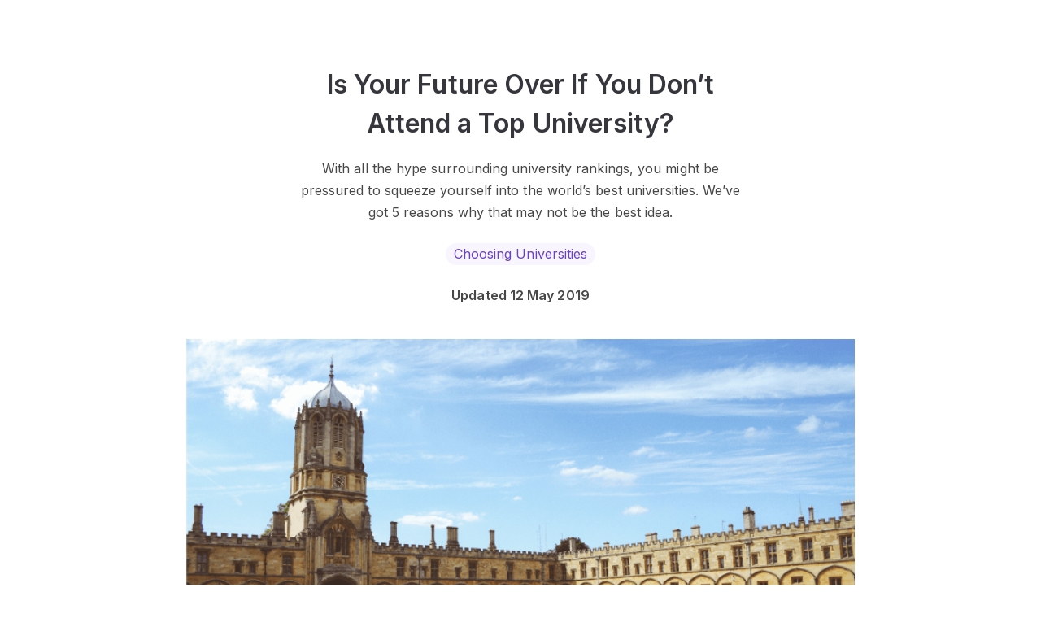

--- FILE ---
content_type: text/html; charset=UTF-8
request_url: https://eduadvisor.my/articles/is-your-future-over-if-you-dont-attend-a-top-university
body_size: 23667
content:
<!DOCTYPE html>
<!--[if IE 7]>
<html class="ie ie7 ltie8 ltie9" lang="en-GB" prefix="og: http://ogp.me/ns#"><![endif]-->
<!--[if IE 8]>
<html class="ie ie8 ltie9" lang="en-GB" prefix="og: http://ogp.me/ns#"><![endif]-->
<!--[if !(IE 7) | !(IE 8)  ]><!-->
<html lang="en-GB" prefix="og: http://ogp.me/ns#">
<!--<![endif]-->

<head>
    <meta charset="UTF-8" />
    <meta name="viewport" content="initial-scale = 1.0" />
    <meta name="alexaVerifyID" content="nBf9VVn2JNFVFjlxSEtfwJdtoaA" />
    <link rel="pingback" href="https://eduadvisor.my/xmlrpc.php" />
    <meta name="robots" content="index, follow"/>
    
<meta name="google-site-verification" content="Q4XeJIOhf5nh28CVVmXEVSfSOnMI_0BO-6_HKsDMMVQ" />
    <title>Is Your Future Over If You Don’t Attend a Top University?</title>
<meta name="description" content="Deciding on which university to enrol in? Here are 5 reasons why attending the world’s best universities may not be the greatest idea.">
<meta property="article:published_time" content="2019-05-12T10:27:19+08:00">
<link rel="canonical" href="https://eduadvisor.my/articles/is-your-future-over-if-you-dont-attend-a-top-university">
          <meta property="fb:app_id" content="900027093372488" />
             <meta property="fb:pages" content="https://eduadvisor.my/form-extensions/download" />
   
   <meta property="og:locale" content="en_GB">
<meta property="og:type" content="article">
<meta property="og:title" content="Is Your Future Over If You Don’t Attend a Top University?">
<meta property="og:description" content="Deciding on which university to enrol in? Here are 5 reasons why attending the world’s best universities may not be the greatest idea.">
<meta property="og:site_name" content="EduAdvisor">
<meta property="og:url" content="https://eduadvisor.my/articles/is-your-future-over-if-you-dont-attend-a-top-university">
<meta property="og:image" content="https://cdn.eduadvisor.my/articles/2018/07/Does-Going-To-A-Top-University-Matters-Feature.png">
<meta property="og:image:alt" content="Is Your Future Over If You Don’t Attend a Top University?">

   <meta name="twitter:image:src" content="https://cdn.eduadvisor.my/articles/2018/07/Does-Going-To-A-Top-University-Matters-Feature.png">
<meta name="twitter:card" content="summary_large_image">
<meta name="twitter:site" content="@eduadvisor">
<meta name="twitter:url" content="https://eduadvisor.my/articles/is-your-future-over-if-you-dont-attend-a-top-university">
<meta name="twitter:description" content="Deciding on which university to enrol in? Here are 5 reasons why attending the world’s best universities may not be the greatest idea.">
<meta name="twitter:title" content="Is Your Future Over If You Don’t Attend a Top University?">
   <script type="application/ld+json">{"@context":"https://schema.org","@type":"Article","description":"With all the hype surrounding university rankings, you might be pressured to squeeze yourself into the world’s best universities. We’ve got 5 reasons why that may not be the best idea.","image":"https://cdn.eduadvisor.my/articles/2018/07/Does-Going-To-A-Top-University-Matters-Feature.png","headline":"Is Your Future Over If You Don’t Attend a Top University?","datePublished":"2018-07-24T13:26:04+08:00","dateModified":"2019-05-12T10:27:19+08:00","articleSection":"Choosing Universities","keywords":"choosing universities","url":"https://eduadvisor.my/articles/is-your-future-over-if-you-dont-attend-a-top-university","author":{"@type":"Organization","name":"EduAdvisor","url":"https://eduadvisor.my","logo":{"@type":"ImageObject","url":"https://cdn.eduadvisor.my/assets/eduadvisor-logo-main.png"}}}</script>
   
             
   
    <meta name="viewport" content="width=device-width, initial-scale=1">
    <meta name="csrf-token" content="5K0QQVVzxLOeatbiiqQ5FlMJLo5fNSa33SUIcvir">
    <link rel="shortcut icon" type="image/x-icon" href="https://eduadvisor.my/assets/images/favicon.ico" />
    <!-- CSS here -->
    <!-- connect to domain of font files -->
 <link rel="preconnect" href="https://fonts.gstatic.com" crossorigin>

 <!-- optionally increase loading priority -->
 <link rel="preload" as="style" href="https://fonts.googleapis.com/css2?family=Roboto:ital,wght@0,100;0,300;0,400;0,500;0,700;0,900;1,100;1,300;1,400;1,500;1,700;1,900&display=swap">
 <link rel="preload" as="style" href="https://fonts.googleapis.com/css2?family=Open+Sans:ital,wght@0,300;0,400;0,600;0,700;0,800;1,300;1,400;1,600;1,700;1,800&display=swap">
 <link rel="preload" as="style" href="https://fonts.googleapis.com/css2?family=Inter:ital,wght@0,300;0,400;0,600;0,700;0,800;1,300;1,400;1,600;1,700;1,800&display=swap">

 <!-- async CSS -->
 <link rel="stylesheet" media="print" onload="this.onload=null;this.removeAttribute('media');" href="https://fonts.googleapis.com/css2?family=Roboto:ital,wght@0,100;0,300;0,400;0,500;0,700;0,900;1,100;1,300;1,400;1,500;1,700;1,900&display=swap">
 <link rel="stylesheet" media="print" onload="this.onload=null;this.removeAttribute('media');" href="https://fonts.googleapis.com/css2?family=Open+Sans:ital,wght@0,300;0,400;0,600;0,700;0,800;1,300;1,400;1,600;1,700;1,800&display=swap">
 <link rel="stylesheet" media="print" onload="this.onload=null;this.removeAttribute('media');" href="https://fonts.googleapis.com/css2?family=Inter:ital,wght@0,300;0,400;0,600;0,700;0,800;1,300;1,400;1,600;1,700;1,800&display=swap">

 <!-- no-JS fallback -->
 <noscript>
     <link rel="stylesheet" href="https://fonts.googleapis.com/css2?family=Roboto:ital,wght@0,100;0,300;0,400;0,500;0,700;0,900;1,100;1,300;1,400;1,500;1,700;1,900&display=swap">
     <link rel="stylesheet" href="https://fonts.googleapis.com/css2?family=Open+Sans:ital,wght@0,300;0,400;0,600;0,700;0,800;1,300;1,400;1,600;1,700;1,800&display=swap">
     <link rel="stylesheet" href="https://fonts.googleapis.com/css2?family=Inter:ital,wght@0,300;0,400;0,600;0,700;0,800;1,300;1,400;1,600;1,700;1,800&display=swap">
 </noscript>    <link rel="stylesheet" href="/assets/css/pages/app.css?id=d7d410d0e81dfc58f4781c753982b740">

    
        <link rel="stylesheet" href="https://cdn.datatables.net/1.13.6/css/jquery.dataTables.min.css" />

            <script>
        window.dataLayer = window.dataLayer || [];
        window._gb = {
            'APP_URL': 'https:\/\/eduadvisor.my',
            'APP_NAME': 'EduAdvisor',
            'CDN_URL': 'https:\/\/cdn.eduadvisor.my',
            '_TK': '5K0QQVVzxLOeatbiiqQ5FlMJLo5fNSa33SUIcvir'        };
    </script>
    
            <!-- Google Tag Manager -->
        <script defer>
            (function(w, d, s, l, i) {
                w[l] = w[l] || [];
                w[l].push({
                    'gtm.start': new Date().getTime(),
                    event: 'gtm.js'
                });
                var f = d.getElementsByTagName(s)[0],
                    j = d.createElement(s),
                    dl = l != 'dataLayer' ? '&l=' + l : '';
                j.async = true;
                j.src =
                    'https://www.googletagmanager.com/gtm.js?id=' + i + dl;
                f.parentNode.insertBefore(j, f);
            })(window, document, 'script', 'dataLayer', 'GTM-KXZXSZM');
        </script>
        <!-- End Google Tag Manager -->
    
    
    <!-- facebook pixel -->
    <script defer>
        ! function(f, b, e, v, n, t, s) {
            if (f.fbq) return;
            n = f.fbq = function() {
                n.callMethod ?
                    n.callMethod.apply(n, arguments) : n.queue.push(arguments)
            };
            if (!f._fbq) f._fbq = n;
            n.push = n;
            n.loaded = !0;
            n.version = '2.0';
            n.queue = [];
            t = b.createElement(e);
            t.async = !0;
            t.src = v;
            s = b.getElementsByTagName(e)[0];
            s.parentNode.insertBefore(t, s)
        }(window, document, 'script',
            'https://connect.facebook.net/en_US/fbevents.js');
        fbq('init', "744826177071552");
        fbq('track', 'PageView');
    </script>
    <noscript>
        <img height="1" width="1"
            src="https://www.facebook.com/tr?id=744826177071552&ev=PageView&noscript=1" />
    </noscript>
    <!-- end facebook pixel -->

    <!-- tiktok pixel -->
    <script defer>
        ! function(w, d, t) {
            w.TiktokAnalyticsObject = t;
            var ttq = w[t] = w[t] || [];
            ttq.methods = ["page", "track", "identify", "instances", "debug", "on", "off", "once", "ready", "alias",
                "group", "enableCookie", "disableCookie"
            ], ttq.setAndDefer = function(t, e) {
                t[e] = function() {
                    t.push([e].concat(Array.prototype.slice.call(arguments, 0)))
                }
            };
            for (var i = 0; i < ttq.methods.length; i++) ttq.setAndDefer(ttq, ttq.methods[i]);
            ttq.instance = function(t) {
                for (var e = ttq._i[t] || [], n = 0; n < ttq.methods.length; n++) ttq.setAndDefer(e, ttq.methods[n]);
                return e
            }, ttq.load = function(e, n) {
                var i = "https://analytics.tiktok.com/i18n/pixel/events.js";
                ttq._i = ttq._i || {}, ttq._i[e] = [], ttq._i[e]._u = i, ttq._t = ttq._t || {}, ttq._t[e] = +new Date,
                    ttq._o = ttq._o || {}, ttq._o[e] = n || {};
                var o = document.createElement("script");
                o.type = "text/javascript", o.async = !0, o.src = i + "?sdkid=" + e + "&lib=" + t;
                var a = document.getElementsByTagName("script")[0];
                a.parentNode.insertBefore(o, a)
            };
            ttq.load("CHC563JC77U3VDB5SJ80");
            ttq.page();
        }(window, document, 'ttq');
    </script>
    <!-- end tiktok pixel -->
    
            <script>
</script>
    </head>

<body class="antialiased m"
    data-raicon-controller="post" data-raicon-action="blog">

            <!-- Google Tag Manager (noscript) -->
        <noscript><iframe src="https://www.googletagmanager.com/ns.html?id=GTM-KXZXSZM" height="0"
                width="0" style="display:none;visibility:hidden"></iframe>
        </noscript>
        <!-- End Google Tag Manager (noscript) -->
    
            <header class="header shadow fixed left-0 right-0 bg-white top-0 z-10">
        <nav class="navbar xxl:container mx-auto">
        <div id="menu" class="nav-menu">
                            <form id="frmSearch" action="https://eduadvisor.my/search" method="GET" autocomplete="off"
                      class="m-search-form">
                    <div class="search my-5 mx-4 md:hidden z-10">
                        <input type="search" name="q" placeholder="Search" class="text z-10">
                        <button type="submit"><i class="icon-search  z-10"></i></button>
                    </div>
                    <div id="search-results"
                         class="search-results animated fadeIn mega-menu search-results shadow-2xl bg-gray-100">
                        <div class="search-content">
                            <h3 class="msg">Type to search for anything</h3>
                        </div>
                    </div>
                </form>
                <div class="nav-mobile block md:hidden mobile-dropdown-menu mx-4">
    <ul class="l-0">
                    <li class="dropdown">
                <input type="checkbox"/>
                <a href="#" data-toggle="dropdown" class="font-semibold">Course Guides</a>
                                    <ul class="dropdown-menu l-1">
                                                    <li class="dropdown">
                                <input type="checkbox"/>
                                <a href="#" data-toggle="dropdown">Top Pre-U Courses</a>
                                                                    <ul class="dropdown-menu l-2">
                                                                                    <li><a href="/course-guide/a-level">A Level</a></li>
                                                                                    <li><a href="/course-guide/australian-matriculation">Australian Matriculation</a></li>
                                                                                    <li><a href="/course-guide/acca-foundation-accountancy">ACCA Foundation in Accountancy</a></li>
                                                                                    <li><a href="/course-guide/foundation-science">Foundation in Science</a></li>
                                                                                    <li><a href="/course-guide/foundation-arts">Foundation in Arts</a></li>
                                                                                    <li><a href="/course-guide/foundation-computing">Foundation in Computing</a></li>
                                                                                    <li><a href="/course-guide">View more courses &gt;</a></li>
                                                                            </ul>
                                                            </li>
                                                    <li class="dropdown">
                                <input type="checkbox"/>
                                <a href="#" data-toggle="dropdown">Top Study Fields</a>
                                                                    <ul class="dropdown-menu l-2">
                                                                                    <li><a href="/course-guide/accounting">Accounting</a></li>
                                                                                    <li><a href="/course-guide/actuarial-science">Actuarial Science</a></li>
                                                                                    <li><a href="/course-guide/architecture">Architecture</a></li>
                                                                                    <li><a href="/course-guide/business">Business</a></li>
                                                                                    <li><a href="/course-guide/computer-science">Computer Science</a></li>
                                                                                    <li><a href="/course-guide/dentistry">Dentistry</a></li>
                                                                                    <li><a href="/course-guide/design">Design</a></li>
                                                                                    <li><a href="/course-guide/engineering">Engineering</a></li>
                                                                                    <li><a href="/course-guide/law">Law</a></li>
                                                                                    <li><a href="/course-guide/mass-communication">Mass Communication</a></li>
                                                                                    <li><a href="/course-guide/medicine">Medicine</a></li>
                                                                                    <li><a href="/course-guide/pharmacy">Pharmacy</a></li>
                                                                                    <li><a href="/course-guide/psychology">Psychology</a></li>
                                                                                    <li><a href="/course-guide">View more courses &gt;</a></li>
                                                                            </ul>
                                                            </li>
                                                                            <li>
                                <div class="py-4">
                                    <div class="w-full bg-cover bg-center mt-2">
                                        <a href="/quiz/personality-quiz" target="_self">
                                            <img class="lazyload " alt=""
        src="https://cdn.eduadvisor.my/menu/menu-bar-quiz-01.webp"
                data-src="https://cdn.eduadvisor.my/menu/menu-bar-quiz-01.webp" />
                                        </a>
                                    </div>

                                    <p class="font-semibold text-gray-600 mt-2">Find your perfect match</p>
                                    <p class="text-gray-500 mt-2">Take this personality quiz and find the course that suits you best</p>

                                                                            
                                        <a href="/quiz/personality-quiz"
                                           target="_self"
                                           class="tw text-center mt-5 text-white text-base font-bold bg-edv-rose button inline-block focus:outline-none capitalize rounded-lg shadow hover:shadow-lg">
                                            Start Now
                                        </a>

                                                                    </div>
                            </li>
                                            </ul>
                            </li>
                    <li class="dropdown">
                <input type="checkbox"/>
                <a href="#" data-toggle="dropdown" class="font-semibold">Compare Courses</a>
                                    <ul class="dropdown-menu l-1">
                                                    <li class="dropdown">
                                <input type="checkbox"/>
                                <a href="#" data-toggle="dropdown">Featured Institutions</a>
                                                                    <ul class="dropdown-menu l-2">
                                                                                    <li><a href="/university/asia-pacific-university-apu">Asia Pacific University (APU)</a></li>
                                                                                    <li><a href="/university/heriot-watt-university-malaysia">Heriot-Watt University Malaysia (HWUM)</a></li>
                                                                                    <li><a href="/university/international-medical-university-imu">IMU University</a></li>
                                                                                    <li><a href="/university/monash-university-malaysia">Monash University</a></li>
                                                                                    <li><a href="/university/taylors-college">Taylor’s College</a></li>
                                                                                    <li><a href="/university/university-of-nottingham-malaysia">University of Nottingham Malaysia</a></li>
                                                                                    <li><a href="/university">View more institutions &gt;</a></li>
                                                                            </ul>
                                                            </li>
                                                    <li class="dropdown">
                                <input type="checkbox"/>
                                <a href="#" data-toggle="dropdown">Compare a Course</a>
                                                                    <ul class="dropdown-menu l-2">
                                                                                    <li><a href="/compare/a-level-courses">A Level</a></li>
                                                                                    <li><a href="/compare/australian-matriculation-courses">Australian Matriculation</a></li>
                                                                                    <li><a href="/compare/foundation-science-courses">Foundation in Science</a></li>
                                                                                    <li><a href="/compare/foundation-arts-courses">Foundation in Arts</a></li>
                                                                                    <li><a href="/compare/accounting-degree-courses">Accounting Degree</a></li>
                                                                                    <li><a href="/compare/business-degree-courses">Business Degree</a></li>
                                                                                    <li><a href="/compare/computer-science-degree-courses">Computer Science Degree</a></li>
                                                                                    <li><a href="/compare/engineering-degree-courses">Engineering Degree</a></li>
                                                                                    <li><a href="/compare/law-degree-courses">Law Degree</a></li>
                                                                                    <li><a href="/compare/mass-communication-degree-courses">Mass Communication Degree</a></li>
                                                                                    <li><a href="/compare/medicine-degree-courses">Medicine Degree</a></li>
                                                                                    <li><a href="/compare/pharmacy-degree-courses">Pharmacy Degree</a></li>
                                                                                    <li><a href="/compare/psychology-degree-courses">Psychology Degree</a></li>
                                                                                    <li><a href="/compare">Compare more courses &gt;</a></li>
                                                                            </ul>
                                                            </li>
                                                                            <li>
                                <div class="py-4">
                                    <div class="w-full bg-cover bg-center mt-2">
                                        <a href="/quiz/personality-quiz" target="_self">
                                            <img class="lazyload " alt=""
        src="https://cdn.eduadvisor.my/menu/menu-bar-quiz-01.webp"
                data-src="https://cdn.eduadvisor.my/menu/menu-bar-quiz-01.webp" />
                                        </a>
                                    </div>

                                    <p class="font-semibold text-gray-600 mt-2">Find your perfect match</p>
                                    <p class="text-gray-500 mt-2">Take this personality quiz and find the course that suits you best</p>

                                                                            
                                        <a href="/quiz/personality-quiz"
                                           target="_self"
                                           class="tw text-center mt-5 text-white text-base font-bold bg-edv-rose button inline-block focus:outline-none capitalize rounded-lg shadow hover:shadow-lg">
                                            Start Now
                                        </a>

                                                                    </div>
                            </li>
                                            </ul>
                            </li>
                    <li class="dropdown">
                <input type="checkbox"/>
                <a href="#" data-toggle="dropdown" class="font-semibold">Search Scholarships</a>
                                    <ul class="dropdown-menu l-1">
                                                    <li class="dropdown">
                                <input type="checkbox"/>
                                <a href="#" data-toggle="dropdown">Find a Scholarship</a>
                                                                    <ul class="dropdown-menu l-2">
                                                                                    <li><a href="/scholarships/a-level">A Level</a></li>
                                                                                    <li><a href="/scholarships/australian-matriculation">Australian Matriculation</a></li>
                                                                                    <li><a href="/scholarships/foundation-science">Foundation in Science</a></li>
                                                                                    <li><a href="/scholarships/foundation-arts">Foundation in Arts</a></li>
                                                                                    <li><a href="/scholarships/accounting-degree">Accounting Degree</a></li>
                                                                                    <li><a href="/scholarships/business-degree">Business Degree</a></li>
                                                                                    <li><a href="/scholarships/computer-science-degree">Computer Science Degree</a></li>
                                                                                    <li><a href="/scholarships/engineering-degree">Engineering Degree</a></li>
                                                                                    <li><a href="/scholarships/law-degree">Law Degree</a></li>
                                                                                    <li><a href="/scholarships/mass-communication-degree">Mass Communication Degree</a></li>
                                                                                    <li><a href="/scholarships/medicine-degree">Medicine Degree</a></li>
                                                                                    <li><a href="/scholarships/pharmacy-degree">Pharmacy Degree</a></li>
                                                                                    <li><a href="/scholarships/psychology-degree">Psychology Degree</a></li>
                                                                                    <li><a href="/scholarships">Compare more scholarships &gt;</a></li>
                                                                            </ul>
                                                            </li>
                                                                            <li>
                                <div class="py-4">
                                    <div class="w-full bg-cover bg-center mt-2">
                                        <a href="/scholarship-genie" target="_self">
                                            <img class="lazyload " alt=""
        src="https://cdn.eduadvisor.my/menu/2023/06/ea-menu-bar-scholarship-genie.webp"
                data-src="https://cdn.eduadvisor.my/menu/2023/06/ea-menu-bar-scholarship-genie.webp" />
                                        </a>
                                    </div>

                                    <p class="font-semibold text-gray-600 mt-2">Scholarship Genie</p>
                                    <p class="text-gray-500 mt-2">Secure the best scholarships from top institutions — instantly.</p>

                                                                            
                                        <a href="/scholarship-genie"
                                           target="_self"
                                           class="tw text-center mt-5 text-white text-base font-bold bg-edv-rose button inline-block focus:outline-none capitalize rounded-lg shadow hover:shadow-lg">
                                            Start Now
                                        </a>

                                                                    </div>
                            </li>
                                            </ul>
                            </li>
                    <li class="dropdown">
                <input type="checkbox"/>
                <a href="#" data-toggle="dropdown" class="font-semibold">Tools &amp; Quizzes</a>
                                    <ul class="dropdown-menu l-1">
                                                    <li class="dropdown">
                                <input type="checkbox"/>
                                <a href="#" data-toggle="dropdown">Top Quizzes</a>
                                                                    <ul class="dropdown-menu l-2">
                                                                                    <li><a href="/quiz/personality-quiz">Personality Quiz</a></li>
                                                                                    <li><a href="/quiz/course-recommender">Pre-U Course Recommender</a></li>
                                                                                    <li><a href="/quiz/medicine-career-quiz">Should You Study Medicine?</a></li>
                                                                                    <li><a href="/quiz/law-career-quiz">Should You Study Law?</a></li>
                                                                                    <li><a href="/quiz/uk-vs-australia-which-country-are-you-destined-to-live-in">UK vs Australia: Which To Study</a></li>
                                                                                    <li><a href="/quiz/">View more quizzes &gt;</a></li>
                                                                            </ul>
                                                            </li>
                                                    <li class="dropdown">
                                <input type="checkbox"/>
                                <a href="#" data-toggle="dropdown">Is This Course For You?</a>
                                                                    <ul class="dropdown-menu l-2">
                                                                                    <li><a href="/quiz/accounting-career-quiz">Accounting</a></li>
                                                                                    <li><a href="/quiz/computer-science-career-quiz">Computer Science</a></li>
                                                                                    <li><a href="/quiz/law-career-quiz">Law</a></li>
                                                                                    <li><a href="/quiz/medicine-career-quiz">Medicine</a></li>
                                                                                    <li><a href="/quiz/psychology-career-quiz">Psychology</a></li>
                                                                                    <li><a href="/quiz">View more course quizzes &gt;</a></li>
                                                                            </ul>
                                                            </li>
                                                    <li class="dropdown">
                                <input type="checkbox"/>
                                <a href="#" data-toggle="dropdown">Other Tools</a>
                                                                    <ul class="dropdown-menu l-2">
                                                                                    <li><a href="/compare">Course Search</a></li>
                                                                                    <li><a href="/scholarships">Scholarship Search</a></li>
                                                                                    <li><a href="/university">University Search</a></li>
                                                                            </ul>
                                                            </li>
                                                                            <li>
                                <div class="py-4">
                                    <div class="w-full bg-cover bg-center mt-2">
                                        <a href="/quiz/personality-quiz" target="_self">
                                            <img class="lazyload " alt=""
        src="https://cdn.eduadvisor.my/menu/menu-bar-quiz-02.webp"
                data-src="https://cdn.eduadvisor.my/menu/menu-bar-quiz-02.webp" />
                                        </a>
                                    </div>

                                    <p class="font-semibold text-gray-600 mt-2">Find your perfect match</p>
                                    <p class="text-gray-500 mt-2">Take this personality quiz and find the course that suits you best</p>

                                                                            
                                        <a href="/quiz/personality-quiz"
                                           target="_self"
                                           class="tw text-center mt-5 text-white text-base font-bold bg-edv-rose button inline-block focus:outline-none capitalize rounded-lg shadow hover:shadow-lg">
                                            Start Now
                                        </a>

                                                                    </div>
                            </li>
                                            </ul>
                            </li>
                    <li class="dropdown">
                <input type="checkbox"/>
                <a href="#" data-toggle="dropdown" class="font-semibold">Articles</a>
                                    <ul class="dropdown-menu l-1">
                        <li class="dropdown">
                            <input type="checkbox"/>
                            <a href="#"
                               data-toggle="dropdown">Top Content Categories</a>
                            <ul class="dropdown-menu l-2">
                                                                    <li><a href="/articles/choosing-courses">Choosing Courses</a></li>
                                                                    <li><a href="/articles/choosing-universities">Choosing Universities</a></li>
                                                                    <li><a href="/articles/scholarships-and-financial-aid">Scholarships</a></li>
                                                                    <li><a href="/articles/study-tips">Study Tips</a></li>
                                                                    <li><a href="/articles/news-and-events">News and Events</a></li>
                                                                                                                                        <li>
                                        <a href="/articles"
                                           target="_self"
                                           class="tw text-center mt-5 text-white text-base font-bold bg-edv-rose button inline-block focus:outline-none capitalize rounded-lg shadow hover:shadow-lg">
                                            View All Articles
                                        </a>
                                    </li>
                                                            </ul>
                        </li>

                        <li class="dropdown">
                            <input type="checkbox"/>
                            <a href="#" data-toggle="dropdown">Latest Articles</a>
                            <ul class="dropdown-menu l-2">
                                                                                                        <li>
                                        <a href="https://eduadvisor.my/articles/future-healthcare-digital-medical-informatics-prospects">
                                                                                            <div class="w-full bg-cover bg-center mt-2 rounded-2xl overflow-hidden">
                                                     <img class="lazyload w-full" alt=""
        src="https://cdn.eduadvisor.my/articles/2025/07/rumc-bmi-feature_feature.webp"
                data-src="https://cdn.eduadvisor.my/articles/2025/07/rumc-bmi-feature_feature.webp" />
                                                </div>
                                                                                        <p>The Future of Healthcare Is Digital. Here’s Where a Medical Informatics Degree Can Take You.</p>
                                        </a>
                                    </li>
                                                                                                        <li>
                                        <a href="https://eduadvisor.my/articles/atc-junior-lawyers-workshop-2026">
                                                                                            <div class="w-full bg-cover bg-center mt-2 rounded-2xl overflow-hidden">
                                                     <img class="lazyload w-full" alt=""
        src="https://cdn.eduadvisor.my/articles/2026/01/atc-junior-lawyer-workshop-feature.webp"
                data-src="https://cdn.eduadvisor.my/articles/2026/01/atc-junior-lawyer-workshop-feature.webp" />
                                                </div>
                                                                                        <p>Experience a Day in the Life of a Lawyer at the Junior Lawyers Workshop This 24 January 2026</p>
                                        </a>
                                    </li>
                                                                                                        <li>
                                        <a href="https://eduadvisor.my/articles/mdis-malaysia-international-college-open-day-2025">
                                                                                            <div class="w-full bg-cover bg-center mt-2 rounded-2xl overflow-hidden">
                                                     <img class="lazyload w-full" alt=""
        src="https://cdn.eduadvisor.my/articles/2026/01/mdis-college-open-day-2026.webp"
                data-src="https://cdn.eduadvisor.my/articles/2026/01/mdis-college-open-day-2026.webp" />
                                                </div>
                                                                                        <p>Score an Exclusive Application Fee Waiver at MDIS Malaysia International College  Open Day This 24 – 25 January 2026</p>
                                        </a>
                                    </li>
                                                                                                        <li>
                                        <a href="https://eduadvisor.my/articles/taylors-open-day-2025">
                                                                                            <div class="w-full bg-cover bg-center mt-2 rounded-2xl overflow-hidden">
                                                     <img class="lazyload w-full" alt=""
        src="https://cdn.eduadvisor.my/articles/2025/10/taylors-open-day-dec-2025.webp"
                data-src="https://cdn.eduadvisor.my/articles/2025/10/taylors-open-day-dec-2025.webp" />
                                                </div>
                                                                                        <p>Create Your Purpose at Taylor’s Open Day This 28 February – 1 March 2026</p>
                                        </a>
                                    </li>
                                                                                                        <li>
                                        <a href="https://eduadvisor.my/articles/inti-spm-trial-results-pathway-session">
                                                                                            <div class="w-full bg-cover bg-center mt-2 rounded-2xl overflow-hidden">
                                                     <img class="lazyload w-full" alt=""
        src="https://cdn.eduadvisor.my/articles/2026/01/inti-spm-trial-results-pathway-session-2026.webp"
                data-src="https://cdn.eduadvisor.my/articles/2026/01/inti-spm-trial-results-pathway-session-2026.webp" />
                                                </div>
                                                                                        <p>Empower Your Future at INTI SPM Trial Results Pathway Session This 17 – 18 January 2026</p>
                                        </a>
                                    </li>
                                                                                                        <li>
                                        <a href="https://eduadvisor.my/articles/segi-pharmacy-webinar">
                                                                                            <div class="w-full bg-cover bg-center mt-2 rounded-2xl overflow-hidden">
                                                     <img class="lazyload w-full" alt=""
        src="https://cdn.eduadvisor.my/articles/2026/01/segi-pharmacy-webinar-2026.webp"
                data-src="https://cdn.eduadvisor.my/articles/2026/01/segi-pharmacy-webinar-2026.webp" />
                                                </div>
                                                                                        <p>Explore Your Future in Pharmacy With SEGi’s Webinar This 16 January 2026</p>
                                        </a>
                                    </li>
                                                            </ul>
                        </li>
                    </ul>

                            </li>
                    <li class="dropdown">
                <input type="checkbox"/>
                <a href="#" data-toggle="dropdown" class="font-semibold">Our Services</a>
                                    <ul class="dropdown-menu l-1">
                                                    <li class="dropdown">
                                <input type="checkbox"/>
                                <a href="#" data-toggle="dropdown">Our Services</a>
                                                                    <ul class="dropdown-menu l-2">
                                                                                    <li><a href="/compare">Course Search</a></li>
                                                                                    <li><a href="/university">University Search</a></li>
                                                                                    <li><a href="/scholarships">Scholarship Search</a></li>
                                                                                    <li><a href="/campaigns/apply">Application Service</a></li>
                                                                                    <li><a href="/campaigns/campus-visit-booking">Campus Appointments</a></li>
                                                                                    <li><a href="/campaigns/our-services">Speak To An Advisor</a></li>
                                                                                    <li><a href="/campaigns/our-services">More about our services &gt;</a></li>
                                                                            </ul>
                                                            </li>
                                                    <li class="dropdown">
                                <input type="checkbox"/>
                                <a href="#" data-toggle="dropdown">Our Tools</a>
                                                                    <ul class="dropdown-menu l-2">
                                                                                    <li><a href="/scholarship-genie">Scholarship Genie</a></li>
                                                                                    <li><a href="/campaigns/virtual-education-fair">Virtual Fairs</a></li>
                                                                                    <li><a href="https://edubijak.eduadvisor.my">EduBijak (SPM AI Tutor)</a></li>
                                                                                    <li><a href="/campaigns/open-days">University Open Days</a></li>
                                                                            </ul>
                                                            </li>
                                                    <li class="dropdown">
                                <input type="checkbox"/>
                                <a href="#" data-toggle="dropdown">About Us</a>
                                                                    <ul class="dropdown-menu l-2">
                                                                                    <li><a href="/about-us">Who We Are</a></li>
                                                                                    <li><a href="/partner-institutions">Our Partners</a></li>
                                                                                    <li><a href="/contact-us">Contact Us</a></li>
                                                                            </ul>
                                                            </li>
                                                                            <li>
                                <div class="py-4">
                                    <div class="w-full bg-cover bg-center mt-2">
                                        <a href="/campaigns/virtual-education-fair" target="_self">
                                            <img class="lazyload " alt=""
        src="https://cdn.eduadvisor.my/menu/2022/11/eduadvisor-menu-bar-virtual-fair.webp"
                data-src="https://cdn.eduadvisor.my/menu/2022/11/eduadvisor-menu-bar-virtual-fair.webp" />
                                        </a>
                                    </div>

                                    <p class="font-semibold text-gray-600 mt-2">Visit Our Virtual Fairs</p>
                                    <p class="text-gray-500 mt-2">Gain insights to various programmes through our virtual fairs.</p>

                                                                            
                                        <a href="/campaigns/virtual-education-fair"
                                           target="_self"
                                           class="tw text-center mt-5 text-white text-base font-bold bg-edv-rose button inline-block focus:outline-none capitalize rounded-lg shadow hover:shadow-lg">
                                            Register Now
                                        </a>

                                                                    </div>
                            </li>
                                            </ul>
                            </li>
            </ul>
</div>                    </div>

        
                    <div class="flex items-center justify-between justify-items-center w-full overflow-hidden md:hidden bg-white z-10 nav-mobile">
                <div class="hamburger">
                    <div style="margin-left: 9px">
                        <span class="bar"></span>
                        <span class="bar"></span>
                        <span class="bar"></span>
                    </div>
                </div>
                <div>
                    <a href="https://eduadvisor.my" class="nav-logo">
                                                    <img src="https://cdn.eduadvisor.my/general/logo/2022-11-01/eduadvisor-logo-main-1667289740.webp" alt="logo">
                                            </a>
                </div>
                <div class="auth-hamburger">
                                            <img class="lazyload w-9 h-9 mr-6" alt=""
        src="https://eduadvisor.my/assets/images/user-avatar-new.png"
                data-src="https://eduadvisor.my/assets/images/user-avatar-new.png" />
                                    </div>
            </div>
        
        <div id="auth-menu" class="nav-menu block md:hidden">
            <div class="block md:hidden mobile-dropdown-menu mx-4">
                <ul class="l-0">
                                            <li><a class="block w-full py-2" href="https://eduadvisor.my/visitor/login">Login</a></li>
                        <li><a class="block w-full py-2" href="https://eduadvisor.my/visitor/signup">Sign up</a></li>
                                    </ul>
            </div>
            
        </div>

    </nav>
</header>    
    <main>
                    <div class="container main-content py-10 md:py-20 mx-auto post-wrapper">
        <div id="post-data">
            <div class="article">
                <div id="article_796">
                    <input hidden id="article_id" value="796">
                    <div
                        class="w-full md:w-4/5 lg:w-3/5 lg:px-14 mx-auto text-center">
                        <h1>Is Your Future Over If You Don’t Attend a Top University?</h1>
                        <p>With all the hype surrounding university rankings, you might be pressured to squeeze yourself into the world’s best universities. We’ve got 5 reasons why that may not be the best idea.</p>
                                                                                    <ul class="tw tags flex justify-center flex-wrap space-x-3 my-5">
                                                                            <li class="my-1"><a class="tw"
                                                href="https://eduadvisor.my/articles/tag/choosing-universities">Choosing Universities</a>
                                        </li>
                                                                    </ul>
                                                        <div class="my-10 md:my-5">
                                <p class="tw font-semibold gray2">
                                                                            Updated 12 May 2019
                                                                </div>
                                            </div>
                                            <div class="w-full lg:w-5/6 lg:px-14 mx-auto md:py-5 text-center">
                            <img class="w-full lazyload" src="https://cdn.eduadvisor.my/articles/2018/07/Does-Going-To-A-Top-University-Matters-Feature.png"
                                alt="Is Your Future Over If You Don’t Attend a Top University? - Feature-Image" />
                        </div>
                                        <div class="main-content md:flex mx-auto">
                        <div class="hidden md:block w-full md:w-1/12"></div>
                        <div class="w-full md:w-10/12 md:px-10 lg:w-9/12 lg:px-14">
                            <p>As you figure out your next step post-SPM, you might find yourself mulling over <span style="text-decoration: none;"><a href="/articles/top-malaysian-universities-setara-2017-university-ratings/" rel="noopener" target="_blank">university rankings</a></span>&nbsp;and carefully calculating your chances of getting into the world&rsquo;s most esteemed institutions.</p>

<p>We hate to be the bearer of bad news, but the fact is that not all of us are Harvard or Oxbridge material. But is it truly the end of the line for you if you don&rsquo;t get into one of these top universities?</p>

<p>In this article, we explore the hype around university rankings and contemplate if the consequences of not attending the world&rsquo;s best universities are really as crippling as you think.</p>




<h2>#1. Attending a top university could kill your dreams</h2>

<p><img class="lazyload" alt="Does Going To A Top University Matters-Could kill your dreams" class="alignnone size-full wp-image-12782" height="400" src="[data-uri]" data-src="https://cdn.eduadvisor.my/articles/2018/07/Does-Going-To-A-Top-University-Matters-Could-kill-your-dreams.png" data-srcset="https://cdn.eduadvisor.my/articles/2018/07/Does-Going-To-A-Top-University-Matters-Could-kill-your-dreams.png 1200w, https://cdn.eduadvisor.my/articles/2018/07/Does-Going-To-A-Top-University-Matters-Could-kill-your-dreams-300x164.png 300w, https://cdn.eduadvisor.my/articles/2018/07/Does-Going-To-A-Top-University-Matters-Could-kill-your-dreams-400x300.png 400w, https://cdn.eduadvisor.my/articles/2018/07/Does-Going-To-A-Top-University-Matters-Could-kill-your-dreams-500x400.png 500w, https://cdn.eduadvisor.my/articles/2018/07/Does-Going-To-A-Top-University-Matters-Could-kill-your-dreams-700x400.png 700w" data-type="image""https://edv-stg.sgp1.digitaloceanspaces.com/articles/2018/07/Does-Going-To-A-Top-University-Matters-Could-kill-your-dreams.png" width="730" /><noscript><img alt="Does Going To A Top University Matters-Could kill your dreams" class="alignnone size-full wp-image-12782" height="400" src="https://edv-stg.sgp1.digitaloceanspaces.com/articles/2018/07/Does-Going-To-A-Top-University-Matters-Could-kill-your-dreams.png" width="730" /></noscript>In his book <span style="font-style: italic;">David and Goliath</span>, notable author Malcolm Gladwell suggests that <span style="text-decoration: none;"><a href="http://www.businessinsider.com/malcolm-gladwells-david-and-goliath-2013-10/?IR=T" rel="noopener" target="_blank">attending a top university may cause someone to experience the &ldquo;little fish in a big pond&rdquo;</a> </span><span style="text-decoration: none;">syndrome</span>, which is when you <span style="font-weight: bold;">consider yourself insignificant as compared to your more successful peers</span>.</p>

<p>As top universities are highly selective with their students, you may find yourself overwhelmed as you compete with the best students around the globe. Consequently, those who are not able to match the success of their classmates may<span style="font-weight: bold;">&nbsp;lose confidence and experience a lack of motivation and morale</span>. This could eventually lead to switching degrees or worse, dropping out, despite the fact that they could still be among the top percentile of students in the country.</p>

<p>Although this may not apply to everyone, <span style="font-weight: bold;">there is an argument to be made to choosing an average university where you can excel at</span>&nbsp;instead of bouncing at the bottom at a top ranking university.</p>


<a banner-name="Virtual Fair: All - LB" banner-id="138"
    banner-type="horizontal"
    class="banner banner-horizontal"
    href="https://virtualfair.eduadvisor.my/?utm_source=eduadvisor.my&amp;utm_medium=referral&amp;utm_campaign=vef-jan-2026" target="_blank">
            <picture>
            <source media="(max-width: 650px)" srcset="https://cdn.eduadvisor.my/highlights/fair-banners/2025/12/vef-main-rhs-banner-jan2026.webp">
            <img class="lazyload" class="lazyload"
                src="[data-uri]"
                data-src="https://cdn.eduadvisor.my/highlights/fair-banners/2025/12/vef-main-lb-banner-jan2026.webp" alt="Virtual Fair: All - LB" />
        </picture>
    </a>


<h2>#2. University rankings don&rsquo;t tell you the full story</h2>

<p><img class="lazyload" alt="Does Going To A Top University Matters-University rankings dont tell you the full story" class="alignnone size-full wp-image-12786" height="400" src="[data-uri]" data-src="https://cdn.eduadvisor.my/articles/2018/07/Does-Going-To-A-Top-University-Matters-University-rankings-dont-tell-you-the-full-story.png" data-srcset="https://cdn.eduadvisor.my/articles/2018/07/Does-Going-To-A-Top-University-Matters-University-rankings-dont-tell-you-the-full-story.png 1200w, https://cdn.eduadvisor.my/articles/2018/07/Does-Going-To-A-Top-University-Matters-University-rankings-dont-tell-you-the-full-story-300x164.png 300w, https://cdn.eduadvisor.my/articles/2018/07/Does-Going-To-A-Top-University-Matters-University-rankings-dont-tell-you-the-full-story-400x300.png 400w, https://cdn.eduadvisor.my/articles/2018/07/Does-Going-To-A-Top-University-Matters-University-rankings-dont-tell-you-the-full-story-500x400.png 500w, https://cdn.eduadvisor.my/articles/2018/07/Does-Going-To-A-Top-University-Matters-University-rankings-dont-tell-you-the-full-story-700x400.png 700w" data-type="image""https://edv-stg.sgp1.digitaloceanspaces.com/articles/2018/07/Does-Going-To-A-Top-University-Matters-University-rankings-dont-tell-you-the-full-story.png" width="730" /><noscript><img alt="Does Going To A Top University Matters-University rankings dont tell you the full story" class="alignnone size-full wp-image-12786" height="400" src="https://edv-stg.sgp1.digitaloceanspaces.com/articles/2018/07/Does-Going-To-A-Top-University-Matters-University-rankings-dont-tell-you-the-full-story.png" width="730" /></noscript>Each year, we are bombarded by the results of various university rankings, be it international (e.g. <span style="text-decoration: none;"><a href="/articles/malaysia-breaks-into-worlds-top-100-universities-qs-world-university-rankings-2019/" rel="noopener" target="_blank">QS World University Rankings</a></span>, Times Higher Education World University Rankings) or local (e.g. <span style="text-decoration: none;"><a href="/articles/top-malaysian-universities-setara-2017-university-ratings/" rel="noopener" target="_blank">SETARA</a></span>, <span style="text-decoration: none;"><a href="/articles/top-malaysian-private-colleges-myquest-2016-2017/" rel="noopener" target="_blank">MyQUEST</a></span>). Although there are merits to referring to these league tables, it&rsquo;s wise to also note the shortcomings of university rankings.</p>

<p>For starters, <span style="font-weight: bold;">many international university rankings value traditional universities</span>&nbsp;that conduct large volumes of scientific research. This puts universities that focus on arts and humanities at a disadvantage, not to mention younger universities too since they may emphasise on employability and market-readiness of their graduates.</p>

<p><span style="font-weight: bold;">Ratings may also be manipulated.</span>&nbsp;Some university rankings rely heavily on reputation surveys, which are <span style="text-decoration: none;"><a href="https://www.hepi.ac.uk/wp-content/uploads/2016/12/Hepi_International-university-rankings-For-good-or-for-ill-REPORT-89-10_12_16_Screen.pdf" rel="noopener" target="_blank">methodologically flawed and skewed towards certain universities</a></span>.</p>

<p>Additionally, <span style="font-weight: bold;">there are other more delicate elements that may inspire your experience at university</span>, such as what you learn beyond the classroom, finding a network of people who share the same passions as you do, a vibrant campus environment and an exciting array of activities &mdash; all of which are almost never reflected in university rankings.</p>


<div style="background-image: url(https://cdn.eduadvisor.my/highlights/article-boxes/2022/11/article-box.webp); background-size: 30% auto; background-color: #ffe0da;"
     class="text-2xl rounded w-full my-5 pt-5 pb-14 px-10 bg-right-bottom bg-no-repeat bg-auto">
    <h2>Apply for university with EduAdvisor</h2>
    <p>Secure scholarships and more when you apply to any of our 100+ partner universities.</p>
                                <a href="https://eduadvisor.my/campaigns/apply"
               target="_blank"
               class="tw btn-lead-form text-lg no-underline shadow-lg capitalize transition duration-300 ease-in-out text-center">Start now
            </a>
            </div>


<h2>#3. Employers look for various qualities in a potential employee</h2>

<p><img class="lazyload" alt="Does Going To A Top University Matters-Employers look for various qualities in a potential employee" class="alignnone size-full wp-image-12783" height="400" src="[data-uri]" data-src="https://cdn.eduadvisor.my/articles/2018/07/Does-Going-To-A-Top-University-Matters-Employers-look-for-various-qualities-in-a-potential-employee.png" data-srcset="https://cdn.eduadvisor.my/articles/2018/07/Does-Going-To-A-Top-University-Matters-Employers-look-for-various-qualities-in-a-potential-employee.png 1200w, https://cdn.eduadvisor.my/articles/2018/07/Does-Going-To-A-Top-University-Matters-Employers-look-for-various-qualities-in-a-potential-employee-300x164.png 300w, https://cdn.eduadvisor.my/articles/2018/07/Does-Going-To-A-Top-University-Matters-Employers-look-for-various-qualities-in-a-potential-employee-400x300.png 400w, https://cdn.eduadvisor.my/articles/2018/07/Does-Going-To-A-Top-University-Matters-Employers-look-for-various-qualities-in-a-potential-employee-500x400.png 500w, https://cdn.eduadvisor.my/articles/2018/07/Does-Going-To-A-Top-University-Matters-Employers-look-for-various-qualities-in-a-potential-employee-700x400.png 700w" data-type="image""https://edv-stg.sgp1.digitaloceanspaces.com/articles/2018/07/Does-Going-To-A-Top-University-Matters-Employers-look-for-various-qualities-in-a-potential-employee.png" width="730" /><noscript><img alt="Does Going To A Top University Matters-Employers look for various qualities in a potential employee" class="alignnone size-full wp-image-12783" height="400" src="https://edv-stg.sgp1.digitaloceanspaces.com/articles/2018/07/Does-Going-To-A-Top-University-Matters-Employers-look-for-various-qualities-in-a-potential-employee.png" width="730" /></noscript>It is no secret that <span style="text-decoration: none;"><a href="https://www.timeshighereducation.com/student/news/which-colleges-do-facebook-google-and-other-top-employers-recruit" rel="noopener" target="_blank">top companies love to hire from top universities</a></span>. In fact, the <span style="text-decoration: none;"><a href="http://www.businessinsider.com/schools-with-the-most-alumni-at-google-2015-10/?IR=T" rel="noopener" target="_blank">top 20 schools that Google hires from</a></span>&nbsp;are all ranked top 100 in the world.</p>

<p>But just because you&rsquo;re not graduating from these universities, doesn&rsquo;t mean you&rsquo;re doomed to your parent&rsquo;s guest room, living off Maggi cup noodles for the rest of your life.</p>

<p>There are a wealth of characteristics that employers in Malaysia look for in a potential employee. In fact, <span style="text-decoration: none;"><a href="/articles/what-didnt-know-fresh-graduate-unemployment-malaysia-infographic/" rel="noopener" target="_blank">many employers cite bad character and poor command of the English language as some of the top reasons why fresh graduates remain unemployed</a></span>.</p>

<p>With over 200,000 students graduating every year, <span style="font-weight: bold;">employers are looking beyond your academic qualifications and alma mater as the deciding factor</span>, taking into consideration other factors such as <span style="text-decoration: none;"><a href="/articles/top-5-skills-every-employer-looking/" rel="noopener" target="_blank">leadership qualities, multitasking abilities and communication skills</a></span>.</p>




<h2>#4. Attending the world&rsquo;s best university is not an instant ticket to happiness</h2>

<p><span style="text-decoration: none;"><img class="lazyload" alt="Does Going To A Top University Matters-Not an instant ticket to happiness" class="alignnone size-full wp-image-12785" height="400" src="[data-uri]" data-src="https://cdn.eduadvisor.my/articles/2018/07/Does-Going-To-A-Top-University-Matters-Not-an-instant-ticket-to-happiness.png" data-srcset="https://cdn.eduadvisor.my/articles/2018/07/Does-Going-To-A-Top-University-Matters-Not-an-instant-ticket-to-happiness.png 1200w, https://cdn.eduadvisor.my/articles/2018/07/Does-Going-To-A-Top-University-Matters-Not-an-instant-ticket-to-happiness-300x164.png 300w, https://cdn.eduadvisor.my/articles/2018/07/Does-Going-To-A-Top-University-Matters-Not-an-instant-ticket-to-happiness-400x300.png 400w, https://cdn.eduadvisor.my/articles/2018/07/Does-Going-To-A-Top-University-Matters-Not-an-instant-ticket-to-happiness-500x400.png 500w, https://cdn.eduadvisor.my/articles/2018/07/Does-Going-To-A-Top-University-Matters-Not-an-instant-ticket-to-happiness-700x400.png 700w" data-type="image""https://edv-stg.sgp1.digitaloceanspaces.com/articles/2018/07/Does-Going-To-A-Top-University-Matters-Not-an-instant-ticket-to-happiness.png" width="730" /><noscript><img alt="Does Going To A Top University Matters-Not an instant ticket to happiness" class="alignnone size-full wp-image-12785" height="400" src="https://edv-stg.sgp1.digitaloceanspaces.com/articles/2018/07/Does-Going-To-A-Top-University-Matters-Not-an-instant-ticket-to-happiness.png" width="730" /></noscript></span><span style="text-decoration: none;"><a href="https://www.pewresearch.org/fact-tank/2014/05/19/public-and-private-college-grads-rank-about-equally-in-life-satisfaction/" rel="noopener" target="_blank">A 2013 survey by Pew Research Center in the United States</a></span>&nbsp;found that students who attended American private colleges (many of which are Ivy League) attained roughly the same life satisfaction as those who graduated from public colleges.</p>

<p>According to the study,<span style="font-weight: bold;">&nbsp;</span>the respondents ended up being <span style="font-weight: bold;">equally satisfied with their careers and personal lives whether or not they graduated from an elite institution of higher learning</span>. However, it was found that <a href="http://www.pewsocialtrends.org/2014/02/11/the-rising-cost-of-not-going-to-college/" rel="noopener" target="_blank"><span style="text-decoration: none;">i</span><span style="text-decoration: none;">ndividuals who did not go on to obtain a tertiary education</span><span style="font-weight: bold;">&nbsp;lagged significantly</span></a><span style="text-decoration: none;">&nbsp;behind their counterparts who earned any type of college degree at all</span>, showing that it is still worthwhile to get that scroll.</p>

<p>In fact, <a href="https://positivepsychologyprogram.com/life-satisfaction/#life-satisfaction-contributors" rel="noopener" target="_blank"><span style="text-decoration: none;">a person&rsquo;s life satisfaction is most affected by factors such as the economy, an accessible and wholesome education system as well as </span><span style="text-decoration: none;">the way a person thinks and relates to the environment around them</span></a>. Therefore, while studying at a top university promises esteem and prestige, there are many other important factors that impact your success in life.</p>


<a banner-name="Virtual Fair: All - LB" banner-id="138"
    banner-type="horizontal"
    class="banner banner-horizontal"
    href="https://virtualfair.eduadvisor.my/?utm_source=eduadvisor.my&amp;utm_medium=referral&amp;utm_campaign=vef-jan-2026" target="_blank">
            <picture>
            <source media="(max-width: 650px)" srcset="https://cdn.eduadvisor.my/highlights/fair-banners/2025/12/vef-main-rhs-banner-jan2026.webp">
            <img class="lazyload" class="lazyload"
                src="[data-uri]"
                data-src="https://cdn.eduadvisor.my/highlights/fair-banners/2025/12/vef-main-lb-banner-jan2026.webp" alt="Virtual Fair: All - LB" />
        </picture>
    </a>


<h2>#5. Your university experience is what you make of it</h2>

<p><img class="lazyload" alt="Does Going To A Top University Matters-Your university experience is what you make of it" class="alignnone size-full wp-image-12787" height="400" src="[data-uri]" data-src="https://cdn.eduadvisor.my/articles/2018/07/Does-Going-To-A-Top-University-Matters-Your-university-experience-is-what-you-make-of-it.png" data-srcset="https://cdn.eduadvisor.my/articles/2018/07/Does-Going-To-A-Top-University-Matters-Your-university-experience-is-what-you-make-of-it.png 1200w, https://cdn.eduadvisor.my/articles/2018/07/Does-Going-To-A-Top-University-Matters-Your-university-experience-is-what-you-make-of-it-300x164.png 300w, https://cdn.eduadvisor.my/articles/2018/07/Does-Going-To-A-Top-University-Matters-Your-university-experience-is-what-you-make-of-it-400x300.png 400w, https://cdn.eduadvisor.my/articles/2018/07/Does-Going-To-A-Top-University-Matters-Your-university-experience-is-what-you-make-of-it-500x400.png 500w, https://cdn.eduadvisor.my/articles/2018/07/Does-Going-To-A-Top-University-Matters-Your-university-experience-is-what-you-make-of-it-700x400.png 700w" data-type="image""https://edv-stg.sgp1.digitaloceanspaces.com/articles/2018/07/Does-Going-To-A-Top-University-Matters-Your-university-experience-is-what-you-make-of-it.png" width="730" /><noscript><img alt="Does Going To A Top University Matters-Your university experience is what you make of it" class="alignnone size-full wp-image-12787" height="400" src="https://edv-stg.sgp1.digitaloceanspaces.com/articles/2018/07/Does-Going-To-A-Top-University-Matters-Your-university-experience-is-what-you-make-of-it.png" width="730" /></noscript>There is no denying that an education at a world-class university will<span style="font-style: italic;">&nbsp;</span>provide you with an unprecedented learning experience. For starters, these institutions have <span style="font-weight: bold;">state-of-the-art facilities </span>to revolutionise learning and provide you with practical experience, employ <span style="font-weight: bold;">top</span><span style="font-weight: bold;">-</span><span style="font-weight: bold;">notch teaching staff</span>&nbsp;and prioritise <span style="font-weight: bold;">small class sizes</span>&nbsp;so lecturers are more accessible to students.</p>

<p>But your university experience isn&rsquo;t over just because you cannot make the grades or afford to fork out thousands of ringgit to study at a premier university overseas.</p>

<p>In fact, what&rsquo;s more important to remember is that <span style="font-weight: bold;">your university experience and the trajectory of your future is what you make of it</span>. No matter which university you attend, there will be plenty of opportunities for you to get involved in activities (if nothing interests you, you can always start your own club!), expose yourself to a vibrant campus culture and take bold steps to carve your own destiny. All you need is the right perspective and a positive mindset.</p>

<p>While universities play an important role in moulding you for the workforce, your undergraduate experience will be largely shaped by your own motivation, hard work and good character. Fantastic facilities and world-class lecturers will ultimately go to waste if you aren&rsquo;t willing to put in the effort to create a wholesome and fruitful learning experience for yourself. So while we urge you to consider your university choices thoroughly, know that your future lies in <span style="font-style: italic;">your </span>capable hands!</p>

<h3>Are you transitioning from secondary school studies to a pre-university programme?&nbsp;<span style="font-weight: bold;"><a href="/articles/5-practical-tips-when-applying-for-college/" rel="noopener" target="_blank">Here are 5 practical tips when applying for college.</a></span></h3>


<h3>Find scholarships, discover programmes and connect with Malaysia&#39;s top institutions at the <strong>EduAdvisor Virtual Education Fair</strong>&nbsp;&mdash; happening this 12 January &ndash; 1 February&nbsp;2026!&nbsp;<strong><a href="https://virtualfair.eduadvisor.my/?utm_source=eduadvisor.my&amp;utm_medium=referral&amp;utm_campaign=vef-jan-2026" target="_blank">Click here to register.</a></strong></h3>


<div class="edv-form-wrapper">
                    <form class="edv-form-ajax "
                          action="https://eduadvisor.my/forms"             id="form_12_1" current-step="1" method="POST"
            enctype="multipart/form-data">

                                                <input type="hidden" name="_source" value="embed" />
                                    <input type="hidden" name="list_tags" value="Choosing Universities" />
                                    <input type="hidden" name="source" value="form" />
                                    <input type="hidden" name="source_id" value="796" />
                                    <input type="hidden" name="page_type" value="blog" />
                                    <input type="hidden" name="page_id" value="796" />
                                    <input type="hidden" name="furl" value="http://eduadvisor.my/articles/is-your-future-over-if-you-dont-attend-a-top-university" />
                            
            
            
                            <h2>Speak to an advisor</h2>
                                        <p>We offer free advice, course recommendation and application service.</p>
                        
            
            <input type="hidden" name="_token" value="5K0QQVVzxLOeatbiiqQ5FlMJLo5fNSa33SUIcvir" autocomplete="off">            <input type="text" name="valid_check" class="valid-check" />
            <input type="hidden" name="_step" value="1" />
            <input type="hidden" name="_fid" value="12" />
            <input type="hidden" name="_entry_id" value="0" />
            
            
            
            <input type="hidden" name="_persist_key" value="aHR0cDovL2VkdWFkdmlzb3IubXkvYXJ0aWNsZXMvaXMteW91ci1mdXR1cmUtb3Zlci1pZi15b3UtZG9udC1hdHRlbmQtYS10b3AtdW5pdmVyc2l0eQ==" />
            <input type="hidden" name="_counsellor_id" value="" />
            
            
            
            
            <fieldset>
                                    
                                            <div class="block mt-4 form-field "
                                                        >
                            
                            <div class="flex flex-col form-label">
        <span class="text-gray-700 font-semibold">Name *</span>
            </div>

                            <div class="mt-2">
                                                                    <input type="text" name="name"
    class="mt-1 block  w-full rounded-md border-gray-300 shadow-sm focus:border-indigo-300 focus:ring focus:ring-indigo-200 focus:ring-opacity-50"
     value=""     placeholder="" required>
                                                            </div>
                        </div>
                                                        
                                            <div class="block mt-4 form-field "
                                                        >
                            
                            <div class="flex flex-col form-label">
        <span class="text-gray-700 font-semibold">Mobile *</span>
            </div>

                            <div class="mt-2">
                                                                    <input type="tel" name="mobile" onkeypress="return isNumber(event)" data-target-dial-code="#d1cb8d66167af09978d72e5d26bc3377"
    data-error="#error_d1cb8d66167af09978d72e5d26bc3377"
    class="edv-mobile-number mt-1 block w-full rounded-md border-gray-300 shadow-sm focus:border-indigo-300 focus:ring focus:ring-indigo-200 focus:ring-opacity-50"
        placeholder="0123456789" required>

<input type="hidden" name="mobile_dial_code" id="d1cb8d66167af09978d72e5d26bc3377"
     />
<div id="error_d1cb8d66167af09978d72e5d26bc3377"></div>

<script>
    function isNumber(evt) {
        evt = (evt) ? evt : window.event;
        var charCode = (evt.which) ? evt.which : evt.keyCode;
        if (charCode > 31 && (charCode < 48 || charCode > 57)) {
            return false;
        }
        return true;
    }
</script>
                                                            </div>
                        </div>
                                                        
                                            <div class="block mt-4 form-field "
                                                        >
                            
                            <div class="flex flex-col form-label">
        <span class="text-gray-700 font-semibold">Email *</span>
            </div>

                            <div class="mt-2">
                                                                    <input type="email" name="email"
    class="mt-1 block w-full rounded-md border-gray-300 shadow-sm focus:border-indigo-300 focus:ring focus:ring-indigo-200 focus:ring-opacity-50"
        placeholder="" required>
                                                            </div>
                        </div>
                                                        
                                            <div class="block mt-4 form-field "
                                                        >
                            
                            <div class="flex flex-col form-label">
        <span class="text-gray-700 font-semibold">Nationality *</span>
            </div>

                            <div class="mt-2">
                                                                    <select name="nationality"
    class="mt-1 block w-full rounded-md border-gray-300 shadow-sm focus:border-indigo-300 focus:ring focus:ring-indigo-200 focus:ring-opacity-50">

                        <option value="Malaysia" selected>Malaysia</option>
                    <option value="Afghanistan" >Afghanistan</option>
                    <option value="Albania" >Albania</option>
                    <option value="Algeria" >Algeria</option>
                    <option value="Andorra" >Andorra</option>
                    <option value="Angola" >Angola</option>
                    <option value="Antigua and Barbuda" >Antigua and Barbuda</option>
                    <option value="Argentina" >Argentina</option>
                    <option value="Armenia" >Armenia</option>
                    <option value="Australia" >Australia</option>
                    <option value="Austria" >Austria</option>
                    <option value="Azerbaijan" >Azerbaijan</option>
                    <option value="The Bahamas" >The Bahamas</option>
                    <option value="Bahrain" >Bahrain</option>
                    <option value="Bangladesh" >Bangladesh</option>
                    <option value="Barbados" >Barbados</option>
                    <option value="Belarus" >Belarus</option>
                    <option value="Belgium" >Belgium</option>
                    <option value="Belize" >Belize</option>
                    <option value="Benin" >Benin</option>
                    <option value="Bhutan" >Bhutan</option>
                    <option value="Bolivia" >Bolivia</option>
                    <option value="Bosnia and Herzegovina" >Bosnia and Herzegovina</option>
                    <option value="Botswana" >Botswana</option>
                    <option value="Brazil" >Brazil</option>
                    <option value="Brunei" >Brunei</option>
                    <option value="Bulgaria" >Bulgaria</option>
                    <option value="Burkina Faso" >Burkina Faso</option>
                    <option value="Burundi" >Burundi</option>
                    <option value="Cabo Verde" >Cabo Verde</option>
                    <option value="Cambodia" >Cambodia</option>
                    <option value="Cameroon" >Cameroon</option>
                    <option value="Canada" >Canada</option>
                    <option value="Central African Republic" >Central African Republic</option>
                    <option value="Chad" >Chad</option>
                    <option value="Chile" >Chile</option>
                    <option value="China" >China</option>
                    <option value="Colombia" >Colombia</option>
                    <option value="Comoros" >Comoros</option>
                    <option value="Democratic Republic of the Congo" >Democratic Republic of the Congo</option>
                    <option value="Republic of the Congo" >Republic of the Congo</option>
                    <option value="Costa Rica" >Costa Rica</option>
                    <option value="Côte d’Ivoire" >Côte d’Ivoire</option>
                    <option value="Croatia" >Croatia</option>
                    <option value="Cuba" >Cuba</option>
                    <option value="Cyprus" >Cyprus</option>
                    <option value="Czech Republic" >Czech Republic</option>
                    <option value="Denmark" >Denmark</option>
                    <option value="Djibouti" >Djibouti</option>
                    <option value="Dominica" >Dominica</option>
                    <option value="Dominican Republic" >Dominican Republic</option>
                    <option value="East Timor (Timor-Leste)" >East Timor (Timor-Leste)</option>
                    <option value="Ecuador" >Ecuador</option>
                    <option value="Egypt" >Egypt</option>
                    <option value="El Salvador" >El Salvador</option>
                    <option value="Equatorial Guinea" >Equatorial Guinea</option>
                    <option value="Eritrea" >Eritrea</option>
                    <option value="Estonia" >Estonia</option>
                    <option value="Eswatini" >Eswatini</option>
                    <option value="Ethiopia" >Ethiopia</option>
                    <option value="Fiji" >Fiji</option>
                    <option value="Finland" >Finland</option>
                    <option value="France" >France</option>
                    <option value="Gabon" >Gabon</option>
                    <option value="The Gambia" >The Gambia</option>
                    <option value="Georgia" >Georgia</option>
                    <option value="Germany" >Germany</option>
                    <option value="Ghana" >Ghana</option>
                    <option value="Greece" >Greece</option>
                    <option value="Grenada" >Grenada</option>
                    <option value="Guatemala" >Guatemala</option>
                    <option value="Guinea" >Guinea</option>
                    <option value="Guinea-Bissau" >Guinea-Bissau</option>
                    <option value="Guyana" >Guyana</option>
                    <option value="Haiti" >Haiti</option>
                    <option value="Honduras" >Honduras</option>
                    <option value="Hong Kong" >Hong Kong</option>
                    <option value="Hungary" >Hungary</option>
                    <option value="Iceland" >Iceland</option>
                    <option value="India" >India</option>
                    <option value="Indonesia" >Indonesia</option>
                    <option value="Iran" >Iran</option>
                    <option value="Iraq" >Iraq</option>
                    <option value="Ireland" >Ireland</option>
                    <option value="Israel" >Israel</option>
                    <option value="Italy" >Italy</option>
                    <option value="Jamaica" >Jamaica</option>
                    <option value="Japan" >Japan</option>
                    <option value="Jordan" >Jordan</option>
                    <option value="Kazakhstan" >Kazakhstan</option>
                    <option value="Kenya" >Kenya</option>
                    <option value="Kiribati" >Kiribati</option>
                    <option value="North Korea" >North Korea</option>
                    <option value="South Korea" >South Korea</option>
                    <option value="Kosovo" >Kosovo</option>
                    <option value="Kuwait" >Kuwait</option>
                    <option value="Kyrgyzstan" >Kyrgyzstan</option>
                    <option value="Laos" >Laos</option>
                    <option value="Latvia" >Latvia</option>
                    <option value="Lebanon" >Lebanon</option>
                    <option value="Lesotho" >Lesotho</option>
                    <option value="Liberia" >Liberia</option>
                    <option value="Libya" >Libya</option>
                    <option value="Liechtenstein" >Liechtenstein</option>
                    <option value="Lithuania" >Lithuania</option>
                    <option value="Luxembourg" >Luxembourg</option>
                    <option value="Madagascar" >Madagascar</option>
                    <option value="Malawi" >Malawi</option>
                    <option value="Maldives" >Maldives</option>
                    <option value="Mali" >Mali</option>
                    <option value="Malta" >Malta</option>
                    <option value="Marshall Islands" >Marshall Islands</option>
                    <option value="Mauritania" >Mauritania</option>
                    <option value="Mauritius" >Mauritius</option>
                    <option value="Mexico" >Mexico</option>
                    <option value="Federated States of Micronesia" >Federated States of Micronesia</option>
                    <option value="Moldova" >Moldova</option>
                    <option value="Monaco" >Monaco</option>
                    <option value="Mongolia" >Mongolia</option>
                    <option value="Montenegro" >Montenegro</option>
                    <option value="Morocco" >Morocco</option>
                    <option value="Mozambique" >Mozambique</option>
                    <option value="Myanmar (Burma)" >Myanmar (Burma)</option>
                    <option value="Namibia" >Namibia</option>
                    <option value="Nauru" >Nauru</option>
                    <option value="Nepal" >Nepal</option>
                    <option value="Netherlands" >Netherlands</option>
                    <option value="New Zealand" >New Zealand</option>
                    <option value="Nicaragua" >Nicaragua</option>
                    <option value="Niger" >Niger</option>
                    <option value="Nigeria" >Nigeria</option>
                    <option value="North Macedonia" >North Macedonia</option>
                    <option value="Norway" >Norway</option>
                    <option value="Oman" >Oman</option>
                    <option value="Pakistan" >Pakistan</option>
                    <option value="Palau" >Palau</option>
                    <option value="Panama" >Panama</option>
                    <option value="Papua New Guinea" >Papua New Guinea</option>
                    <option value="Paraguay" >Paraguay</option>
                    <option value="Peru" >Peru</option>
                    <option value="Philippines" >Philippines</option>
                    <option value="Poland" >Poland</option>
                    <option value="Portugal" >Portugal</option>
                    <option value="Qatar" >Qatar</option>
                    <option value="Romania" >Romania</option>
                    <option value="Russia" >Russia</option>
                    <option value="Rwanda" >Rwanda</option>
                    <option value="Saint Kitts and Nevis" >Saint Kitts and Nevis</option>
                    <option value="Saint Lucia" >Saint Lucia</option>
                    <option value="Saint Vincent and the Grenadines" >Saint Vincent and the Grenadines</option>
                    <option value="Samoa" >Samoa</option>
                    <option value="San Marino" >San Marino</option>
                    <option value="Sao Tome and Principe" >Sao Tome and Principe</option>
                    <option value="Saudi Arabia" >Saudi Arabia</option>
                    <option value="Senegal" >Senegal</option>
                    <option value="Serbia" >Serbia</option>
                    <option value="Seychelles" >Seychelles</option>
                    <option value="Sierra Leone" >Sierra Leone</option>
                    <option value="Singapore" >Singapore</option>
                    <option value="Slovakia" >Slovakia</option>
                    <option value="Slovenia" >Slovenia</option>
                    <option value="Solomon Islands" >Solomon Islands</option>
                    <option value="Somalia" >Somalia</option>
                    <option value="South Africa" >South Africa</option>
                    <option value="Spain" >Spain</option>
                    <option value="Sri Lanka" >Sri Lanka</option>
                    <option value="Sudan" >Sudan</option>
                    <option value="South Sudan" >South Sudan</option>
                    <option value="Suriname" >Suriname</option>
                    <option value="Sweden" >Sweden</option>
                    <option value="Switzerland" >Switzerland</option>
                    <option value="Syria" >Syria</option>
                    <option value="Taiwan" >Taiwan</option>
                    <option value="Tajikistan" >Tajikistan</option>
                    <option value="Tanzania" >Tanzania</option>
                    <option value="Thailand" >Thailand</option>
                    <option value="Togo" >Togo</option>
                    <option value="Tonga" >Tonga</option>
                    <option value="Trinidad and Tobago" >Trinidad and Tobago</option>
                    <option value="Tunisia" >Tunisia</option>
                    <option value="Turkey" >Turkey</option>
                    <option value="Turkmenistan" >Turkmenistan</option>
                    <option value="Tuvalu" >Tuvalu</option>
                    <option value="Uganda" >Uganda</option>
                    <option value="Ukraine" >Ukraine</option>
                    <option value="United Arab Emirates" >United Arab Emirates</option>
                    <option value="United Kingdom" >United Kingdom</option>
                    <option value="United States" >United States</option>
                    <option value="Uruguay" >Uruguay</option>
                    <option value="Uzbekistan" >Uzbekistan</option>
                    <option value="Vanuatu" >Vanuatu</option>
                    <option value="Vatican City" >Vatican City</option>
                    <option value="Venezuela" >Venezuela</option>
                    <option value="Vietnam" >Vietnam</option>
                    <option value="Yemen" >Yemen</option>
                    <option value="Zambia" >Zambia</option>
                    <option value="Zimbabwe" >Zimbabwe</option>
    </select>
                                                            </div>
                        </div>
                                                        
                                                        
                                            <div class="block mt-4 form-field "
                                                        >
                            
                            <div class="flex flex-col form-label">
        <span class="text-gray-700 font-semibold">Field of Study </span>
            </div>

                            <div class="mt-2">
                                                                    <select name="Field of Study" data-endpoint="" 
     data-placeholder="I am interested in studying..."
    class="mt-1 block w-full rounded-md border-gray-300 shadow-sm focus:border-indigo-300 focus:ring focus:ring-indigo-200 focus:ring-opacity-50 ">

            <option value="" disabled selected hidden>I am interested in studying...</option>
    
                                    <option value="Pre-University and Foundation" >Pre-University and Foundation</option>
                                <option value="Architecture and Building" >Architecture and Building</option>
                                <option value="Bioscience and Life Sciences" >Bioscience and Life Sciences</option>
                                <option value="Business and Accounting" >Business and Accounting</option>
                                <option value="Communication and Media" >Communication and Media</option>
                                <option value="Computer Science and IT" >Computer Science and IT</option>
                                <option value="Design and Creative Multimedia" >Design and Creative Multimedia</option>
                                <option value="Education and Language" >Education and Language</option>
                                <option value="Engineering" >Engineering</option>
                                <option value="Hospitality and Culinary Arts" >Hospitality and Culinary Arts</option>
                                <option value="Law" >Law</option>
                                <option value="Mathematics and Actuarial Studies" >Mathematics and Actuarial Studies</option>
                                <option value="Medicine and Dentistry" >Medicine and Dentistry</option>
                                <option value="Pharmacy and Health Science" >Pharmacy and Health Science</option>
                                <option value="Psychology and Social Science" >Psychology and Social Science</option>
                                <option value="Others" >Others</option>
            </select>
                                                            </div>
                        </div>
                                                        
                                            <div class="block mt-4 form-field "
                                                        >
                            
                            
                            <div class="mt-2">
                                                                    <input type="hidden"
       data-validate-item="checkbox"
       data-name="PDPA[]"
       data-required-at-least="1"
/>
    <div class="mt-2"></div>

            <div>
            <label class="inline-flex items-center mt-3">
                <input type="checkbox" name="PDPA[]" value="You allow us to pass on your information to product providers and accept our Privacy Policy. We abide by the Personal Data Protection Act (PDPA)."
                    data-error="#error__nma8lltxb_0"
                    checked
                    class="
                            rounded
                            border-gray-300
                            text-indigo-600
                            shadow-sm
                            focus:border-indigo-300
                            focus:ring
                            focus:ring-offset-0
                            focus:ring-indigo-200
                            focus:ring-opacity-50
                            ">
                <span class="ml-2 text-xs">You allow us to pass on your information to product providers and accept our Privacy Policy. We abide by the Personal Data Protection Act (PDPA).</span>
            </label>
            <div id="error__nma8lltxb_0"></div>
        </div>
                                                                </div>
                        </div>
                                                        
                                            <div class="block mt-4 form-field "
                                                        >
                            
                            
                            <div class="mt-2">
                                                                    <input type="hidden"
       data-validate-item="checkbox"
       data-name="Account Sign Up[]"
       data-required-at-least="0"
/>
    <div class="mt-2"></div>

            <div>
            <label class="inline-flex items-center mt-3">
                <input type="checkbox" name="Account Sign Up[]" value="I would like to sign up for an account with EduAdvisor"
                    data-error="#error__l75lhxlyuyu7xie8poq_0"
                    checked
                    class="
                            rounded
                            border-gray-300
                            text-indigo-600
                            shadow-sm
                            focus:border-indigo-300
                            focus:ring
                            focus:ring-offset-0
                            focus:ring-indigo-200
                            focus:ring-opacity-50
                            ">
                <span class="ml-2 text-xs">I would like to sign up for an account with EduAdvisor</span>
            </label>
            <div id="error__l75lhxlyuyu7xie8poq_0"></div>
        </div>
                                                                </div>
                        </div>
                                    
                                                <ul class="tw error-bag"></ul>
                <div class="flex flex-col gap-4  my-10">
                    <button
                        class="block mx-auto relative capitalize w-full px-4 py-3 rounded-md text-sm font-medium border-0 focus:outline-none focus:ring transition text-white bg-edv-rose hover:shadow-lg active:bg-red-700 focus:ring-red-300 text-lg disabled:opacity-80"
                        type="submit" onclick="submitForm(this)">Apply now</button>
                                    </div>

            </fieldset>

                            <p class="text-center mt-2">
                    Already have an account?
                    <a data-btn="login-popup" href="javascript:void(0);">Login</a>
                </p>
                    </form>
                <div class="md:mt-20 md:px-10 md:pb-5 hidden form-success form-success-all"
        data-institution-ids="[&quot;All&quot;]">
        <img class="inline object-cover w-16 h-16 rounded-full"
            src="https://eduadvisor.my/assets/images/forms/check-1.png"
            alt="checked" />
        <h1>Thank you&nbsp;for your enquiry</h1>

<p>Here&#39;s what will happen next.</p>
                                <div class="flex  justify-center  items-center item-step">
                                    <div class="flex justify-center items-center w-3/12 md:w-2/12">
                        <img class="object-cover w-14 h-14 rounded-full"
                            src="https://cdn.eduadvisor.my/forms/settings/2025-04-21/success-page-icon-whatsapp-1745222812.webp"
                            alt="Avatar" />
                    </div>
                
                <div class="align-middle w-9/12 md:w-10/12">
                    <span class="font-bold md:text-lg">Step 1: Check your WhatsApp</span>
                    <p>
                        You’ll receive a WhatsApp confirmation from us regarding your enquiry.
                    </p>
                </div>
            </div>
                                <div class="flex  justify-center  items-center item-step">
                                    <div class="flex justify-center items-center w-3/12 md:w-2/12">
                        <img class="object-cover w-14 h-14 rounded-full"
                            src="https://cdn.eduadvisor.my/forms/settings/2022-10-14/thumbs/success-page-icon-v03-speak-to-advisor-1665733912.png"
                            alt="Avatar" />
                    </div>
                
                <div class="align-middle w-9/12 md:w-10/12">
                    <span class="font-bold md:text-lg">Step 2: Chat with an advisor</span>
                    <p>
                        Our advisors will be in touch to give you all the information you need.
                    </p>
                </div>
            </div>
                                <div class="flex  justify-center  items-center item-step">
                                    <div class="flex justify-center items-center w-3/12 md:w-2/12">
                        <img class="object-cover w-14 h-14 rounded-full"
                            src="https://cdn.eduadvisor.my/forms/settings/2022-10-14/thumbs/success-page-icon-v03-submit-application-1665733912.png"
                            alt="Avatar" />
                    </div>
                
                <div class="align-middle w-9/12 md:w-10/12">
                    <span class="font-bold md:text-lg">Step 3: Submit your application</span>
                    <p>
                        Ready to apply? Great! Simply let your education advisor know and we'll sort everything out for you.
                    </p>
                </div>
            </div>
            </div>
    
     <div class="pdf-generate my-10 hidden">
     <div class="flex flex-col justify-center items-center pdf-generating">
         <div class="w-full bg-white rounded-md shadow-md px-6 py-10 text-center">
            <img class="inline object-cover w-16 h-16 rounded-full"
                 src="https://eduadvisor.my/assets/images/forms/check-1.png" alt="checked" />
             <h2 class="tw text-2xl font-semibold mb-2 text-center text-gray-900">Generating your application</h2>
             <p class="text-gray-600 mb-6 text-center">Hang tight! This will only take 1-2 minutes...</p>
             <div class="px-4 w-full text-center">
                 <p class="text-gray-700 text-sm progress-text">0%</p>
                 <div class="w-full bg-gray-300 rounded-full h-4 mb-4">
      <div percentage="0" class="progress-bar bg-edv-rose h-4 rounded-full" style="width: 0%;"></div>
  </div>
  <style>
      .progress-bar {
          background: linear-gradient(90deg, #c01048, #e03a6b, #c01048);
          background-size: 200% 100%;
          animation: shimmer 3s linear infinite;
      }

      @keyframes shimmer {
          0% {
              background-position: 200% 0;
          }

          100% {
              background-position: -200% 0;
          }
      }
  </style>
             </div>
         </div>
     </div>

     <div class="pdf-generated hidden">
         <div class="flex flex-col items-center justify-center min-h-[200px] px-6 py-10 bg-white rounded-md shadow-md">
             <img class="inline object-cover w-16 h-16 rounded-full"
                 src="https://eduadvisor.my/assets/images/forms/check-1.png" alt="checked" />

             <h2 class="tw text-2xl font-semibold mb-2 text-center text-gray-900">Your application form is ready</h2>
             <p class="text-gray-600 mb-6 text-center">
                We've prepared your university application based on the details provided.
                Review and sign to complete your university application.
            </p>
             
             <div class="flex space-x-4">
                 <a href="#" id="sign-pdf" target="_blank"
                     class="signing-pdf-href w-full md:w-auto tw btn-common no-underline capitalize transition duration-300 ease-in-out text-center tracking-listing-click">
                     Review & Sign
                 </a>
             </div>
         </div>

     </div>
 </div>
     <div class="online-submit my-10 hidden">
     <div class="flex flex-col justify-center items-center form-submitting">
         <div class="w-full bg-white rounded-md shadow-md px-6 py-10 text-center">
             <img class="inline object-cover w-16 h-16 rounded-full" src="https://eduadvisor.my/assets/images/forms/check-1.png"
                 alt="checked" />
             <h2 class="tw text-2xl font-semibold mb-2 text-center text-gray-900">Submitting your application</h2>
             <p class="text-gray-600 mb-6 text-center">Hang tight! This will only take 1-2 minutes...</p>
             <div class="px-4 w-full text-center">
                 <p class="progress-text" class="text-gray-700 text-sm">0%</p>
                 <div class="w-full bg-gray-300 rounded-full h-4 mb-4">
      <div percentage="0" class="progress-bar bg-edv-rose h-4 rounded-full" style="width: 0%;"></div>
  </div>
  <style>
      .progress-bar {
          background: linear-gradient(90deg, #c01048, #e03a6b, #c01048);
          background-size: 200% 100%;
          animation: shimmer 3s linear infinite;
      }

      @keyframes shimmer {
          0% {
              background-position: 200% 0;
          }

          100% {
              background-position: -200% 0;
          }
      }
  </style>
             </div>
         </div>
     </div>

     <div class="form-submitted hidden">
         <div class="flex flex-col items-center justify-center min-h-[200px] px-6 py-10 bg-white rounded-md shadow-md">
             <img class="inline object-cover w-16 h-16 rounded-full"
                 src="https://eduadvisor.my/assets/images/forms/check-1.png" alt="checked" />

             <h2 class="tw text-2xl font-semibold mb-2 text-center text-gray-900">Your application form is submitted
             </h2>
         </div>

     </div>
 </div>
</div>

                                                            <div class="author py-5 my-5">
                                    <div class="flex w-full space-x-2 items-center">
                                                                                    <div class="relative w-16 h-16">
                                                <img class="rounded-full border border-gray-100 shadow-sm"
                                                    src="https://cdn.eduadvisor.my/users/admin/2022-10-12/thumbs/bc2f5fd551451c3831886c6dec779830-1665544065.jpeg"
                                                    alt="Kamini Senthilathiban" />
                                            </div>
                                                                                <div class="flex-1">
                                            <p class="tw font-semibold text-lg">Kamini Senthilathiban</p>
                                                                                            <p class="tw gray3">Self-proclaimed pun-meister 6000. Kant stop, won&#039;t stop.</p>
                                                                                    </div>
                                    </div>
                                </div>
                            

                            <div class="post-footer">
                                <div class="mt-16 mb-2 border-t-2  border-solid border-black"></div>
                                <div class="flex justify-between">
                                    <div class="text-3xl">
                                        <a data-tracking="whatsapp" data-href="https://eduadvisor.my/articles/is-your-future-over-if-you-dont-attend-a-top-university"
                                            class="tw cursor-pointer"
                                            href="whatsapp://send?text=https://eduadvisor.my/articles/is-your-future-over-if-you-dont-attend-a-top-university?utm_source=whatsapp&amp;utm_medium=referral&amp;utm_campaign=share-btn"
                                            data-action="share/whatsapp/share" target="_blank">
                                            <span class="icon-whatsapp"></span>
                                        </a>
                                        <a data-tracking="facebook" data-href="https://eduadvisor.my/articles/is-your-future-over-if-you-dont-attend-a-top-university"
                                            class="tw cursor-pointer"
                                            href="javascript:popupShare('https://www.facebook.com/sharer/sharer.php?u=https://eduadvisor.my/articles/is-your-future-over-if-you-dont-attend-a-top-university?utm_source=facebook&amp;utm_medium=referral&amp;utm_campaign=share-btn', 520, 350)">
                                            <span class="icon-facebook"></span>
                                        </a>
                                        <a data-tracking="twitter" data-href="https://eduadvisor.my/articles/is-your-future-over-if-you-dont-attend-a-top-university"
                                            class="tw cursor-pointer"
                                            href="javascript:popupShare('https://twitter.com/share?url=https://eduadvisor.my/articles/is-your-future-over-if-you-dont-attend-a-top-university?utm_source=twitter&amp;utm_medium=referral&amp;utm_campaign=share-btn', 520, 350)">
                                            <span class="icon-x"></span>
                                        </a>
                                                                            </div>
                                                                    </div>
                            </div>
                        </div>

                        <div class="w-full md:w-2/12 vertical-banners relative my-10 md:my-0">

                            <div class="item w-full" data-width="5/6">
                                                                                                            <a banner-name="Virtual Fair: All - RHS" banner-id="139"
    banner-type="vertical"
    class="banner banner-vertical"
    href="https://virtualfair.eduadvisor.my/?utm_source=eduadvisor.my&amp;utm_medium=referral&amp;utm_campaign=vef-jan-2026" target="_blank">
            <picture>
            <source media="(max-width: 650px)" srcset="https://cdn.eduadvisor.my/highlights/fair-banners/2025/12/vef-main-rhs-banner-jan2026.webp">
            <img class="lazyload" class="lazyload"
                src="[data-uri]"
                data-src="https://cdn.eduadvisor.my/highlights/fair-banners/2025/12/vef-rhs-banner-jan2026.webp" alt="Virtual Fair: All - RHS" />
        </picture>
    </a>
                                                                                                </div>

                        </div>
                    </div>
                    
                                            <div class="w-full" style="border-top-width: 2px; margin-top: 90px; margin-bottom: 90px;"></div>
                                    </div>
            </div>
        </div>

                    <div class="page-load-status">
                <div class="loader-ellips infinite-scroll-request" id="ajax-load">
                    <span class="loader-ellips__dot"></span>
                    <span class="loader-ellips__dot"></span>
                    <span class="loader-ellips__dot"></span>
                    <span class="loader-ellips__dot"></span>
                </div>
                
            </div>
                <div class="main-content md:flex mx-auto">
            <div class="hidden md:block w-0 lg:w-1/12"></div>
            <div class="w-full md:w-10/12 md:px-5 lg:w-9/12 lg:px-14">
                <div class="post-footer">
                                            <h3 class="tw mt-16 mb-2 border-b border-solid border-gray-300 text-lg md:text-xl">More from <a
                                href="https://eduadvisor.my/articles/choosing-universities"
                                class="font-semibold">Choosing Universities</a>
                        </h3>
                    
                    <div class="grid grid-cols-1 md:grid-cols-2 gap-y-2 md:gap-y-8 gap-x-4 pt-6">
                                                                                <article class="flex space-x-4">
                                <div class="w-2/5">
                                    <a class="tw" href="https://eduadvisor.my/articles/10-most-important-things-to-consider-when-choosing-a-college">
                                                                                    <img class="lazyload w-full" alt=""
        src="https://cdn.eduadvisor.my/articles/2025/10/What-To-Consider-When-Choosing-College-Feature copy.webp"
                data-src="https://cdn.eduadvisor.my/articles/2025/10/What-To-Consider-When-Choosing-College-Feature copy.webp" />
                                                                            </a>
                                </div>
                                <div class="w-3/5">
                                    <a class="tw" href="https://eduadvisor.my/articles/10-most-important-things-to-consider-when-choosing-a-college">
                                        <p class="tw uppercase leading-5 text-edv-rose text-sm font-semibold">
                                            Choosing Universities</p>
                                        <p class="tw capitalize overflow-ellipsis font-semibold leading-5">
                                            10 Most Important Things to Consider When Choosing a University</p>
                                    </a>
                                </div>
                            </article>
                                                                                <article class="flex space-x-4">
                                <div class="w-2/5">
                                    <a class="tw" href="https://eduadvisor.my/articles/what-are-university-rankings-and-do-they-matter">
                                                                                    <img class="lazyload w-full" alt=""
        src="https://cdn.eduadvisor.my/articles/2019/06/Do-University-Rankings-Matter-Feature-01.png"
                data-src="https://cdn.eduadvisor.my/articles/2019/06/Do-University-Rankings-Matter-Feature-01.png" />
                                                                            </a>
                                </div>
                                <div class="w-3/5">
                                    <a class="tw" href="https://eduadvisor.my/articles/what-are-university-rankings-and-do-they-matter">
                                        <p class="tw uppercase leading-5 text-edv-rose text-sm font-semibold">
                                            Choosing Universities</p>
                                        <p class="tw capitalize overflow-ellipsis font-semibold leading-5">
                                            What Are University Rankings and Do They Matter?</p>
                                    </a>
                                </div>
                            </article>
                                                                                <article class="flex space-x-4">
                                <div class="w-2/5">
                                    <a class="tw" href="https://eduadvisor.my/articles/5-ways-involve-parents-college-search-without-driving-insane">
                                                                                    <img class="lazyload w-full" alt=""
        src="https://cdn.eduadvisor.my/articles/2015/10/Article-graphics-Involve-Parents-06-1_min.png"
                data-src="https://cdn.eduadvisor.my/articles/2015/10/Article-graphics-Involve-Parents-06-1_min.png" />
                                                                            </a>
                                </div>
                                <div class="w-3/5">
                                    <a class="tw" href="https://eduadvisor.my/articles/5-ways-involve-parents-college-search-without-driving-insane">
                                        <p class="tw uppercase leading-5 text-edv-rose text-sm font-semibold">
                                            Choosing Universities</p>
                                        <p class="tw capitalize overflow-ellipsis font-semibold leading-5">
                                            4 Ways to Involve Your Parents During Your College Search… Without Them Driving You Insane</p>
                                    </a>
                                </div>
                            </article>
                                                                                <article class="flex space-x-4">
                                <div class="w-2/5">
                                    <a class="tw" href="https://eduadvisor.my/articles/bold-move-5-reasons-youll-want-study-taylors-colleges-new-campus-2018">
                                                                                    <img class="lazyload w-full" alt=""
        src="https://cdn.eduadvisor.my/articles/2017/11/The-Bold-Move-5-Reasons-You’ll-Want-to-Study-at-Taylor’s-College’s-New-Campus-in-2018-Feature.png"
                data-src="https://cdn.eduadvisor.my/articles/2017/11/The-Bold-Move-5-Reasons-You’ll-Want-to-Study-at-Taylor’s-College’s-New-Campus-in-2018-Feature.png" />
                                                                            </a>
                                </div>
                                <div class="w-3/5">
                                    <a class="tw" href="https://eduadvisor.my/articles/bold-move-5-reasons-youll-want-study-taylors-colleges-new-campus-2018">
                                        <p class="tw uppercase leading-5 text-edv-rose text-sm font-semibold">
                                            Choosing Universities</p>
                                        <p class="tw capitalize overflow-ellipsis font-semibold leading-5">
                                            The Bold Move: 5 Reasons You’ll Want to Study at Taylor’s College’s New Campus in 2018</p>
                                    </a>
                                </div>
                            </article>
                                            </div>
                </div>
            </div>
            <div class="w-full md:w-2/12 lg:w-2/12 relative my-10 md:my-0">
            </div>
        </div>

                    <p class="pagination" style="display: none;">
                <a class="pagination__next"
                    href="https://eduadvisor.my/articles/5-ways-involve-parents-college-search-without-driving-insane">Next page</a>
                <a class="pagination__previous"
                    href="https://eduadvisor.my/articles/10-most-important-things-to-consider-when-choosing-a-college">Previous
                    page</a>
            </p>
            </div>
    <div id="form-signup-modal" aria-hidden="true" class="hidden overflow-y-auto overflow-x-hidden fixed right-0 left-0 top-4 z-50 justify-center items-center h-modal md:h-full md:inset-0">
    <div class="relative px-4 w-full max-w-lg h-full md:h-auto">
        <!-- Modal content -->
        <div class="relative bg-white rounded-lg shadow dark:bg-gray-700">
            <div class="flex justify-end p-2">
                <button type="button" id="btn-close-modal-signup" class="text-gray-400 bg-transparent hover:bg-gray-200 hover:text-gray-900 rounded-lg text-sm p-1.5 ml-auto inline-flex items-center dark:hover:bg-gray-800 dark:hover:text-white">
                    <svg class="w-5 h-5" fill="currentColor" viewBox="0 0 20 20" xmlns="http://www.w3.org/2000/svg"><path fill-rule="evenodd" d="M4.293 4.293a1 1 0 011.414 0L10 8.586l4.293-4.293a1 1 0 111.414 1.414L11.414 10l4.293 4.293a1 1 0 01-1.414 1.414L10 11.414l-4.293 4.293a1 1 0 01-1.414-1.414L8.586 10 4.293 5.707a1 1 0 010-1.414z" clip-rule="evenodd"></path></svg>  
                </button>
            </div>
            <form id="register-visitor-account" class="px-6 pb-4 space-y-6 lg:px-8 sm:pb-6 xl:pb-8" action="https://eduadvisor.my/visitor/ajaxSignUpVisitor" method="post">
                <p class="text-2xl font-bold dark:text-white text-center">You’re one step closer to creating an account...</p>
                <p class="text-center">Get access to our full features by creating an account.</p>
                <div class="alert alert-danger print-error-msg" style="display:none">
                    <ul class="text-red-500"></ul>
                </div>
                <input type="hidden" name="capture_source" value="Student Account - Form">
                <div>
                    <label for="modal-email" class="block mb-2 text-sm font-medium text-gray-900 dark:text-gray-300">Email*</label>
                    <input required type="email" name="modal_email" id="modal-email" placeholder="Enter your email" class="bg-gray-50 border border-gray-300 text-gray-900 text-sm rounded-lg focus:ring-blue-500 focus:border-blue-500 block w-full p-2.5 dark:bg-gray-600 dark:border-gray-500 dark:placeholder-gray-400 dark:text-white" required>
                </div>
                <div>
                    <label for="modal-password" class="block mb-2 text-sm font-medium text-gray-900 dark:text-gray-300">Password*</label>
                    <input required type="password" name="modal_password" id="modal-password" placeholder="Enter your password" class="bg-gray-50 border border-gray-300 text-gray-900 text-sm rounded-lg focus:ring-blue-500 focus:border-blue-500 block w-full p-2.5 dark:bg-gray-600 dark:border-gray-500 dark:placeholder-gray-400 dark:text-white" required>
                </div>
                <button type="submit" id="submit-accout" class="block mx-auto capitalize w-full text-white bg-edv-rose hover:shadow-lg active:bg-red-700 focus:ring-4 focus:ring-blue-300 font-medium rounded-lg text-sm px-5 py-2.5 text-center dark:bg-blue-600 dark:hover:bg-blue-700 dark:focus:ring-blue-800">Create An Account</button>
                <div class="text-sm text-center font-medium text-gray-500 dark:text-gray-300">
                    <a href="javascript:void(0)" id="a-close-modal-signup" class="hover:underline dark:text-blue-500">No, thank you.</a>
                </div>
            </form>
        </div>
    </div>
</div> 
<div class="hidden bg-gray-900 bg-opacity-50 dark:bg-opacity-80 fixed inset-0 z-40"></div>        <div class="form-popup">
    <div class="form-wrapper w-full md:w-2/6">
        <button title="Close" class="btn close-form btn close-form text-gray-500" data-btn="close-popup">
            <span class="icon-x1 text-2xl"></span>
        </button>
        <form class="edv-form-ajax"
              method="POST"
              action="https://eduadvisor.my/visitor/login"
              autocomplete="off">
            <input type="hidden" name="_token" value="5K0QQVVzxLOeatbiiqQ5FlMJLo5fNSa33SUIcvir" autocomplete="off">            <input id="email" style="display:none" type="text" name="fakeuemailremembered">
            <input id="username" style="display:none" type="text" name="fakeusernameremembered">
            <input id="password" style="display:none" type="password" name="fakepasswordremembered">
            <input name="return_url" style="display:none" type="hidden" value="http://eduadvisor.my/articles/is-your-future-over-if-you-dont-attend-a-top-university">
            <div class="row">
                <div class="col-md-12 text-center">
                    <h1 class="form-title">Login</h1>
                </div>
            </div>

            <div class="block mt-4">
                <span class="text-gray-700">Email</span>
                <input type="email" name="email"
                       class="mt-1 block w-full rounded-md border-gray-300 shadow-sm focus:border-indigo-300 focus:ring focus:ring-indigo-200 focus:ring-opacity-50"

                       autocomplete="nope"
                >
            </div>

            <div class="block mt-4">
                <span class="text-gray-700">Password</span>
                <input type="password" name="password"
                       class="mt-1 block w-full rounded-md border-gray-300 shadow-sm focus:border-indigo-300 focus:ring focus:ring-indigo-200 focus:ring-opacity-50"
                       required
                       autocomplete="new-password"
                >
            </div>
            <ul class="tw error-bag"></ul>
            <div class="block mt-4">
                <button type="submit"
                        class="block mx-auto relative uppercase w-full my-10 px-4 py-3 rounded-md text-sm font-medium border-0 focus:outline-none focus:ring transition text-white bg-edv-rose hover:shadow-lg active:bg-red-700 focus:ring-red-300 text-lg disabled:opacity-80">
                    Login
                </button>
            </div>
        </form>
    </div>
</div>    </main>

    <footer>
        <div style="background-color: #f6f6f6">
    <div class="container py-12 md:py-16 mx-auto">
        <div class="flex justify-between flex-col md:flex-row space-y-5 md:space-y-0">
            <div>
                <h2 class="text-lg">Join our newsletter</h2>
                <p class="tw text-gray-500 mt-1">Stay up to date with our latest articles.</p>
            </div>
            <div class="edv-form-wrapper form-subcribe" id="form_subcribe">
                <form class="edv-form-ajax" method="POST" action="https://eduadvisor.my/newsletter/subscribe">
                    <input type="hidden" name="_token" value="5K0QQVVzxLOeatbiiqQ5FlMJLo5fNSa33SUIcvir" autocomplete="off">                    <div class="flex justify-between space-x-4 content-center items-center">
                        <div>
                            <input type="text"   name="valid_check" class="valid-check" />
                            <input type="email"
                                    name="email"
                                    required
                                    class="mt-1 block w-full rounded-md border-gray-300 shadow-sm transition focus:border-indigo-300 focus:ring focus:ring-indigo-200 focus:ring-opacity-50 disabled:opacity-80"
                                    placeholder="Enter your email"/>
                        </div>
                        <div>
                            <button type="submit" onclick="submitForm(this)" id="btn_subscribe_submit" class="tw btn-common capitalize transition duration-300 ease-in-out text-center" style="margin-top: 0.2rem;">
                                Subscribe
                            </button>
                            <ul class="tw error-bag"></ul>
                        </div>
                    </div>
                </form>
            </div>
        </div>
        <hr class="my-10">
        <div class="flex flex-col md:flex-row space-y-5 md:space-y-0">
            <div class="flex-1">
                <a href="https://eduadvisor.my" class="nav-logo">
                                            <img src="https://cdn.eduadvisor.my/general/logo/2022-11-01/eduadvisor-logo-main-1667289740.webp" alt="logo">
                                    </a>
            </div>
                            <div class="flex-1 flex justify-between" style="color: #667085;">
                                            <div>
                            <h2 class="font-semibold" style="color: #98A2B3;">Browse</h2>
                            <div class="flex flex-col space-y-2 mt-3">
                                                                    <a class="tw" href="/compare/"
                                        target="_self">Courses</a>
                                                                    <a class="tw" href="/university/"
                                        target="_self">Universities</a>
                                                                    <a class="tw" href="/scholarships/"
                                        target="_self">Scholarships</a>
                                                                    <a class="tw" href="/quiz/"
                                        target="_self">Quizzes</a>
                                                                    <a class="tw" href="/course-guide/"
                                        target="_self">Course Guides</a>
                                                                    <a class="tw" href="/campaigns/"
                                        target="_self">Highlights</a>
                                                                    <a class="tw" href="/articles/"
                                        target="_self">Articles</a>
                                                            </div>
                        </div>
                                            <div>
                            <h2 class="font-semibold" style="color: #98A2B3;">Social</h2>
                            <div class="flex flex-col space-y-2 mt-3">
                                                                    <a class="tw" href="https://instagram.com/eduadvisor"
                                        target="_blank">Instagram</a>
                                                                    <a class="tw" href="https://www.tiktok.com/@eduadvisormy"
                                        target="_blank">TikTok</a>
                                                                    <a class="tw" href="https://x.com/eduadvisormy"
                                        target="_blank">X (Twitter)</a>
                                                                    <a class="tw" href="https://facebook.com/eduadvisor.my"
                                        target="_blank">Facebook</a>
                                                                    <a class="tw" href="https://www.youtube.com/@eduadvisormy"
                                        target="_blank">YouTube</a>
                                                                    <a class="tw" href="https://t.me/eduadvisormy"
                                        target="_blank">Telegram</a>
                                                                    <a class="tw" href="https://whatsapp.com/channel/0029Va7YDbv7j6gFllQEzR3n"
                                        target="_blank">WhatsApp Channel</a>
                                                            </div>
                        </div>
                                            <div>
                            <h2 class="font-semibold" style="color: #98A2B3;">Company</h2>
                            <div class="flex flex-col space-y-2 mt-3">
                                                                    <a class="tw" href="/about-us"
                                        target="_self">About Us</a>
                                                                    <a class="tw" href="/campaigns/our-services"
                                        target="_self">Our Services</a>
                                                                    <a class="tw" href="/partner-institutions"
                                        target="_self">Our Partners</a>
                                                                    <a class="tw" href="/help-centre"
                                        target="_self">FAQs</a>
                                                                    <a class="tw" href="/contact-us"
                                        target="_self">Contact Us</a>
                                                                    <a class="tw" href="/privacy-statement"
                                        target="_self">Privacy</a>
                                                                    <a class="tw" href="/disclaimer"
                                        target="_self">Disclaimer</a>
                                                            </div>
                        </div>
                                    </div>
                    </div>
    </div>
</div>
<div style="background-color: white">
    <div class="container py-12 md:py-16 mx-auto">
        <div class="flex justify-between content-center items-center flex-col md:flex-row space-y-5 md:space-y-0">
            <div>
                <p class="tw text-gray-500">Distinctive Education Advisor Sdn Bhd (1122555-V) | © 2025 EduAdvisor. All rights reserved.</p>
            </div>

            <div class="flex text-3xl text-gray-500 space-x-3">
                                    <a class="tw block" href="https://instagram.com/eduadvisor"
                       target="_blank"><span class="icon-instagram"></span></a>
                                    <a class="tw block" href="https://www.tiktok.com/@eduadvisormy"
                       target="_blank"><span class="icon-tiktok"></span></a>
                                    <a class="tw block" href="https://twitter.com/eduadvisormy"
                       target="_blank"><span class="icon-x"></span></a>
                                    <a class="tw block" href="https://facebook.com/eduadvisor.my"
                       target="_blank"><span class="icon-facebook"></span></a>
                            </div>

        </div>
    </div>
</div>    </footer>

        <script src="/assets/js/pages/app.js?id=9f62a9c487579c3b51b2546bf40517b5"></script>
        <script src="https://eduadvisor.my/assets/lib/js/infinite-scroll.pkgd.min.js"></script>
    <script src="https://eduadvisor.my/assets/lib/js/intlTelInput.min.js"></script>
    <script>
        document.querySelectorAll('[data-modal-toggle]').forEach(function(modalToggleEl) {
            var modalId = modalToggleEl.getAttribute('data-modal-toggle');
            var modalEl = document.getElementById(modalId);

            if (modalEl) {
                if (!modalEl.hasAttribute('aria-hidden') && !modalEl.hasAttribute('aria-modal')) {
                    modalEl.setAttribute('aria-hidden', 'true');
                }

                modalToggleEl.addEventListener('click', function() {
                    toggleModal(modalId, modalEl.hasAttribute('aria-hidden', 'true'));
                });
            }

        });

        let getPreviousPage = false,
            nextURL,
            postType = "blog";
        let firstURL = "https://eduadvisor.my/articles/is-your-future-over-if-you-dont-attend-a-top-university";
        if (postType == 'blog') {
            const listArticleSlugs = JSON.parse('["10-most-important-things-to-consider-when-choosing-a-college","what-are-university-rankings-and-do-they-matter","5-ways-involve-parents-college-search-without-driving-insane","bold-move-5-reasons-youll-want-study-taylors-colleges-new-campus-2018","12-things-people-wished-knew-starting-college","why-this-college-will-make-college-life-better","college-vs-university-college-vs-university-whats-the-difference","should-you-enrol-into-a-small-college-9-reasons-why-you-should","heres-how-you-can-plan-for-college-and-enrol-swiftly-at-eduadvisors-virtual-education-fair","private-public-university","dial-down-your-university-application-anxiety-with-these-practical-tips","5-questions-you-should-ask-yourself-before-applying-for-college-or-university","this-college-campus-is-so-epic-youll-definitely-want-to-study-here","the-pros-and-cons-of-attending-a-public-university","top-questions-to-ask-an-education-counsellor-before-choosing-a-college","5-practical-tips-when-applying-for-college","ways-to-obtain-an-australian-degree-in-malaysia","reasons-to-pursue-an-australian-degree-in-malaysia","5-steps-to-finding-the-best-college","visiting-an-education-fair-soon-here-are-some-tips-to-keep-in-mind"]');

            nextURL = listArticleSlugs.shift();
            console.log(nextURL);
            let $container = $('#post-data').infiniteScroll({
                path: function() {
                    return nextURL;
                },
                checkLastPage: function() {
                    return nextURL;
                },
                append: '.article',
                status: '.page-load-status',
                hideNav: '.pagination',
            });

            $container.on('load.infiniteScroll', function(event, body, path) {
                $(document).prop('title', body.title);
                $(body.body).find('.edv-mobile-number').each(function() {
                    const control = $(this).get(0);
                    const $dialCode = $($(body.body).find($(this).attr('data-target-dial-code')));
                    const iControl = intlTelInput(control, {
                        initialCountry: "my",
                        geoIpLookup: function(success, failure) {
                            $.get("https://ipinfo.io", function() {}, "jsonp").always(function(
                                resp) {
                                var countryCode = (resp && resp.country) ? resp
                                    .country : "my";
                                success(countryCode);
                            });
                        },
                    });
                    $dialCode.val(iControl.getSelectedCountryData().dialCode);
                    //$dialCode.val(iControl.getSelectedCountryData().dialCode);
                    control.addEventListener("countrychange", function() {
                        $dialCode.val(iControl.getSelectedCountryData().dialCode);
                    });
                });

                window.dataLayer.push({
                    event: "page_view",
                    page_title: body.title,
                    page_location: path,
                });

                nextURL = listArticleSlugs.shift();
            });

            $container.on('append.infiniteScroll', function(event, body, path, items, response) {
                let postModule = window.postModule;
                const $tabs = $(items).find(".bootstrap-tabs");
                const $snippet = $(items).find(".snippet-box");
                const $sponsor = $(items).find(".sponsor-boxes");
                const $tables = $(items).find(".article-table");

                postModule.addEventForTabs($tabs);
                postModule.initializeTableData($tables);

                postModule.impressFeaturedAndSippet($snippet, $sponsor);
                postModule.addEventForSponsor($sponsor);

                handleInstitutionChangeForInfiniteScroll();
            });

            $container.on('error.infiniteScroll', function(event, error, path, response) {
                console.error(`Could not load: ${path}. ${error}`);
            })
        }

        function isNumber(evt) {
            evt = (evt) ? evt : window.event;
            var charCode = (evt.which) ? evt.which : evt.keyCode;
            if (charCode > 31 && (charCode < 48 || charCode > 57)) {
                return false;
            }
            return true;
        }

        const handleInstitutionChangeForInfiniteScroll = () => {
            const filterOptionByInstitution = (selectors, institutionId) => {
                Array.from(selectors).forEach((selector) => {
                    const selectElement = $(selector);
                    const values = selectElement.data('values');
                    const filteredOptions = values.filter((value) => value.institution_id == institutionId);
                    if (filteredOptions.length == 0) return;

                    const htmlOption = filteredOptions.map((option) => `
                        <option institution_id="${option.institution_id}" value="${option.id}">${option.name}</option>
                    `);
                    selectElement.html(htmlOption.join(''));
                    selectElement.val(filteredOptions[0]?.id).trigger('change');
                })
            };

            $('select[name="institution_id"]')
                .on('change', ({
                    target
                }) => {
                    const institutionId = target.value;
                    const parentSelector = $(target).parent().parent().parent();
                    const courseSelector = parentSelector.find('select[name="course_id"]');
                    const scholarshipSelector = parentSelector.find(
                        'select[name="scholarship_id"]'
                    );
                    filterOptionByInstitution(courseSelector, institutionId);
                    filterOptionByInstitution(scholarshipSelector, institutionId);
                })
                .trigger('change');
        };
    </script>

            <script async>
            console.log(JSON.parse(sessionStorage.getItem('popup')));
            let arr_popup_id_closed = JSON.parse(sessionStorage.getItem('popup'));
            if (arr_popup_id_closed) {
                $.ajax({
                    type: "POST",
                    url: 'https://eduadvisor.my/reloadPopupSession',
                    data: {
                        key: 'popup',
                        ids: arr_popup_id_closed
                    },
                    datatype: "json"
                });
            }
        </script>
    
            <div class="edv-popup popup" data-popup_type="popup"
                data-popup_id="4" data-display_after_seconds="2"
                data-page_type_apply="all_main_site" data-repeat="everyday">
                <div class="box shadow-xl full_width" style="z-index: 1999">
                    <div class="wrapper">
                                                    <div class="image">
                                                                    <div class="bg" style="background-image: url( https://cdn.eduadvisor.my/info/2026/01/vef-pu-jan2026.webp)">
                                    </div>
                                                            </div>
                                                <div class="content">
                            <button title="Close" class="close-btn p-3"><span class="icon-x1 text-2xl"></span></button>
                            <div>
                                                                    <h2 class="text-2xl font-bold">LIVE NOW: EduAdvisor Virtual Education Fair</h2>
                                    <div class="mt-5 text-base text-gray-500 text-lg"><p> Explore universities and get up to 100% scholarships.</p></div>
                                    <a href="https://virtualfair.eduadvisor.my/?utm_source=eduadvisor.my&amp;utm_medium=referral&amp;utm_campaign=vef-jan-2026&amp;utm_content=pop-up" target="_top"
                                        class="btn">Visit Now &gt;</a>
                                
                            </div>
                        </div>
                    </div>
                </div>
            </div>
                <script defer src="https://static.cloudflareinsights.com/beacon.min.js/vcd15cbe7772f49c399c6a5babf22c1241717689176015" integrity="sha512-ZpsOmlRQV6y907TI0dKBHq9Md29nnaEIPlkf84rnaERnq6zvWvPUqr2ft8M1aS28oN72PdrCzSjY4U6VaAw1EQ==" data-cf-beacon='{"version":"2024.11.0","token":"3039ceab5ed8433b9bc77ed37a3085c6","server_timing":{"name":{"cfCacheStatus":true,"cfEdge":true,"cfExtPri":true,"cfL4":true,"cfOrigin":true,"cfSpeedBrain":true},"location_startswith":null}}' crossorigin="anonymous"></script>
</body>

</html>
